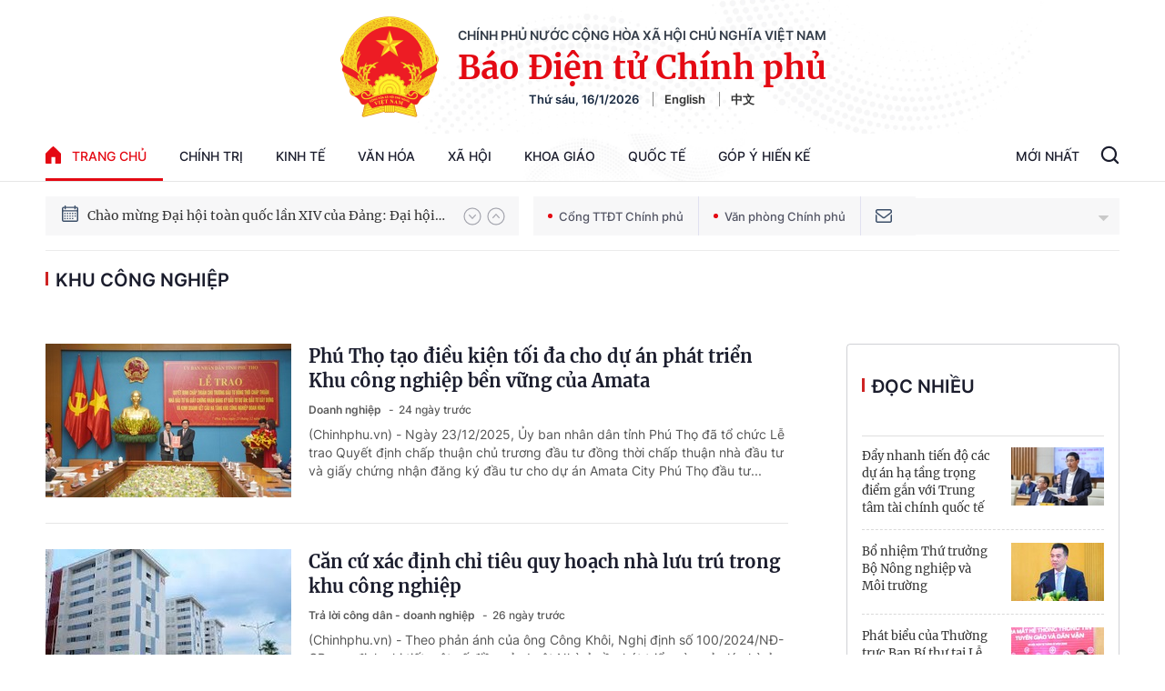

--- FILE ---
content_type: text/html; charset=utf-8
request_url: https://baochinhphu.vn/khu-cong-nghiep.html
body_size: 47088
content:

<!DOCTYPE html>
<html lang="vi">
<head>
    <!-- Robots -->
    <meta name="googlebot" content="noarchive" />
    <meta name="robots" content="index, follow" />

    <title>KHU CÔNG NGHIỆP - .: VGP News :. BÁO ĐIỆN TỬ CHÍNH PHỦ NƯỚC CHXHCN VIỆT NAM</title>
    <meta name="description" content="Khu công nghiệp: Phú Thọ tạo điều kiện tối đa cho dự án phát triển Khu công nghiệp bền vững của Amata; Căn cứ xác định chỉ tiêu quy hoạch nhà lưu trú trong khu công nghiệp; Phó Thủ tướng Thường trực Chính phủ Nguyễn Hòa Bình thăm, kiểm tra một số dự án tại Quảng Ninh" />
	<meta name="keywords" content="khu-cong-nghiep" />
	<meta name="news_keywords" content="khu-cong-nghiep" />
	<meta property="og:title" content="KHU C&#212;NG NGHIỆP" />
	<meta property="og:description" content="Khu c&#244;ng nghiệp: Ph&#250; Thọ tạo điều kiện tối đa cho dự &#225;n ph&#225;t triển Khu c&#244;ng nghiệp bền vững của Amata; Căn cứ x&#225;c định chỉ ti&#234;u quy hoạch nh&#224; lưu tr&#250; trong khu c&#244;ng nghiệp; Ph&#243; Thủ tướng Thường trực Ch&#237;nh phủ Nguyễn H&#242;a B&#236;nh thăm, kiểm tra một số dự &#225;n tại Quảng Ninh" />


    <meta name="author" content="baochinhphu.vn" />
    <meta name="copyright" content="&#xA9; C&#x1ED5;ng Th&#xF4;ng tin &#x111;i&#x1EC7;n t&#x1EED; Ch&#xED;nh ph&#x1EE7;" />

    <!-- Open Graph data -->
        <meta property="og:type" content="website" />
    <meta property="og:site_name" content="baochinhphu.vn" />
    <meta property="og:rich_attachment" content="true" />
    <meta property="og:url" content="https://baochinhphu.vn/khu-cong-nghiep.html" />
        <meta property="og:image" content="https://static-cttcp.cdnchinhphu.vn/baochinhphu/image/BCP.png" />
        <meta property="og:image:type" content="image/png" />
    <meta property="og:image:width" content="600" />
    <meta property="og:image:height" content="315" />
    <meta name="viewport" content="width=device-width, initial-scale=1.0">

        <link rel="canonical" href="https://baochinhphu.vn/khu-cong-nghiep.html" />
        <meta property="fb:app_id" content="472720487757187" />

    <script type="application/ld+json">
                            {
                                "@context" : "http://schema.org",
                                "@type": "WebSite",
                                "name":"Khu c&#244;ng nghiệp",
                                "alternateName": "Khu c&#244;ng nghiệp",
                                "url":"https://baochinhphu.vnkhu-cong-nghiep"
                            }
                        </script>
                        <!-- GOOGLE BREADCRUMB STRUCTURED DATA -->
                    <script type="application/ld+json">
                        {
                            "@context": "http://schema.org",
                            "@type": "BreadcrumbList",
                            "itemListElement": [
                                {
                                    "@type": "ListItem",
                                    "position": 1,
                                    "item": {
                                        "@id": "https://baochinhphu.vn",
                                        "name": "Trang chủ"
                                    }
                                },{
                                    "@type": "ListItem",
                                    "position": 2,
                                    "item": {
                                        "@id": "https://baochinhphu.vnkhu-cong-nghiep",
                                        "name": "Khu c&#244;ng nghiệp"
                                    }
                                }            
                            ]
                        }
                    </script><script type="application/ld+json">
            {
                "@context": "http://schema.org",
                "@type": "Organization",
                    "name":"baochinhphu.vn", 
                    "url": "https://baochinhphu.vn",
                                "logo": "https://static-cttcp.cdnchinhphu.vn/baochinhphu/image/logo.png", 
                    "email": "mailto:",
                    "sameAs":[],
     
                "contactPoint": [{
                    "@type": "ContactPoint",
                    "telephone": "080.43162",
                    "contactType": "customer service"
                    }],
                "address": {
                "@type": "PostalAddress",
                "addressLocality": "Ba Đình",
                "addressRegion": "Hà Nội",
                "addressCountry": "Việt Nam",
                "postalCode":"100000",
                "streetAddress": "16 Lê Hồng Phong - Ba Đình - Hà Nội"
                }
                }
                </script>

    <!-- DNS PREFETCH -->
    <meta http-equiv="x-dns-prefetch-control" content="on" />
    <link rel="dns-prefetch" href="https://static.mediacdn.vn/">
    <link rel="dns-prefetch" href="https://bcp.cdnchinhphu.vn">
    <link rel="dns-prefetch" href="https://videothumbs.mediacdn.vn/">
    <link rel="dns-prefetch" href="https://videothumbs-ext.mediacdn.vn/">

    <!-- DESKTOP LIVE HEADER CONFIG -->
        <meta name="google-site-verification" content="u6SPNAHY87XSrbvsG2wnMPWjMi2O5kCyf7bdLnDA_44" />

    <!-- FAVICON -->
    <link rel="shortcut icon" href="https://static-cttcp.cdnchinhphu.vn/baochinhphu/image/favicon1.png" type="image/x-icon" />
    <meta name="GENERATOR" content="https://baochinhphu.vn" />

    <meta http-equiv="Content-Type" content="text/html; charset=utf-8" />
    <meta http-equiv="refresh" content="3600" />
    <meta http-equiv="audience" content="General">
    <meta http-equiv="content-language" content="vi" />
    <meta name="revisit-after" content="1 days">

    <!-- PAGE CONFIG -->
    
<meta name="format-detection" content="telephone=no" />
<meta name="format-detection" content="address=no" />


<script nonce="sclotusinnline" type="text/javascript">
    var _ADM_Channel = '%2ftag%2fkhu-cong-nghiep%2f';
</script>
<script nonce="sclotusinnline">
    function getMeta(t) { let e = document.getElementsByTagName("meta"); for (let n = 0; n < e.length; n++)if (e[n].getAttribute("name") === t) return e[n].getAttribute("content"); return "" }
    function loadJsAsync(jsLink, callback, crossorigin, integrity) {
        var scriptEl = document.createElement("script");
        scriptEl.type = "text/javascript";
        scriptEl.async = true;
        if (typeof crossorigin != "undefined" && crossorigin != "")
            scriptEl.crossOrigin = 'anonymous';
        if (typeof integrity != "undefined" && integrity != "")
            scriptEl.setAttribute('integrity', integrity);

        if (typeof callback == "function") {
            scriptEl.onreadystatechange = scriptEl.onload = function () {
                callback();
            };
        }
        scriptEl.src = jsLink;
        if (scriptEl) {
            var _scripts = document.getElementsByTagName("script");
            var checkappend = false;
            for (var i = 0; i < _scripts.length; i++) {
                if (_scripts[i].src == jsLink)
                    checkappend = true
            }
            if (!checkappend) {
                var head = document.getElementsByTagName('head')[0];
                head.appendChild(scriptEl);
            }
        }
    }
    function loadJsDefer(e, t, a) { var n = document.createElement("script"); if (n.type = "text/javascript", n.defer = !0, "function" == typeof t && (n.onreadystatechange = n.onload = function () { t() }), n.src = e, void 0 !== a && n.setAttribute("onerror", a), n) { for (var r = document.getElementsByTagName("script"), c = !1, o = 0; o < r.length; o++)r[o].src == e && (c = !0); !c && document.getElementsByTagName("head")[0].appendChild(n) } }

    var hdUserAgent = getMeta("uc:useragent");
    var isNotAllowAds = hdUserAgent.includes("not-allow-ads");

    var pageSettings = {
        DomainAPI: "https://s.baochinhphu.vn",
        Domain: "https://baochinhphu.vn",
        sharefbApiDomain: "https://sharefb.cnnd.vn",
        videoplayer: "https://vcplayer.mediacdn.vn",
        VideoToken: "[base64]",
        ajaxDomain: "https://hotroapi.baochinhphu.vn",
        commentSiteName: "baochinhphu",
        allowComment: "false",
        thumbDomain: "https://bcp.cdnchinhphu.vn",
        fb_appid: "472720487757187",
        siteId: "102"
    }
</script>

    <!-- Admicro Tag Manager -->
<script nonce="sclotusinnline">
    if (!isNotAllowAds){
        (function (a, b, d, c, e) {
            a[c] = a[c] || [];
            a[c].push({ "atm.start": (new Date).getTime(), event: "atm.js" });
            a = b.getElementsByTagName(d)[0]; b = b.createElement(d); b.async = !0;
            b.src = "//deqik.com/tag/corejs/" + e + ".js"; a.parentNode.insertBefore(b, a)
        })(window, document, "script", "atmDataLayer", "ATMCT8N34ZW8B");
    }
</script>
<!-- End Admicro Tag Manager -->
    

    <style>
       @font-face{font-family:swiper-icons;src:url('data:application/font-woff;charset=utf-8;base64, [base64]//wADZ2x5ZgAAAywAAADMAAAD2MHtryVoZWFkAAABbAAAADAAAAA2E2+eoWhoZWEAAAGcAAAAHwAAACQC9gDzaG10eAAAAigAAAAZAAAArgJkABFsb2NhAAAC0AAAAFoAAABaFQAUGG1heHAAAAG8AAAAHwAAACAAcABAbmFtZQAAA/gAAAE5AAACXvFdBwlwb3N0AAAFNAAAAGIAAACE5s74hXjaY2BkYGAAYpf5Hu/j+W2+MnAzMYDAzaX6QjD6/4//Bxj5GA8AuRwMYGkAPywL13jaY2BkYGA88P8Agx4j+/8fQDYfA1AEBWgDAIB2BOoAeNpjYGRgYNBh4GdgYgABEMnIABJzYNADCQAACWgAsQB42mNgYfzCOIGBlYGB0YcxjYGBwR1Kf2WQZGhhYGBiYGVmgAFGBiQQkOaawtDAoMBQxXjg/wEGPcYDDA4wNUA2CCgwsAAAO4EL6gAAeNpj2M0gyAACqxgGNWBkZ2D4/wMA+xkDdgAAAHjaY2BgYGaAYBkGRgYQiAHyGMF8FgYHIM3DwMHABGQrMOgyWDLEM1T9/w8UBfEMgLzE////P/5//f/V/xv+r4eaAAeMbAxwIUYmIMHEgKYAYjUcsDAwsLKxc3BycfPw8jEQA/[base64]/uznmfPFBNODM2K7MTQ45YEAZqGP81AmGGcF3iPqOop0r1SPTaTbVkfUe4HXj97wYE+yNwWYxwWu4v1ugWHgo3S1XdZEVqWM7ET0cfnLGxWfkgR42o2PvWrDMBSFj/IHLaF0zKjRgdiVMwScNRAoWUoH78Y2icB/yIY09An6AH2Bdu/UB+yxopYshQiEvnvu0dURgDt8QeC8PDw7Fpji3fEA4z/PEJ6YOB5hKh4dj3EvXhxPqH/SKUY3rJ7srZ4FZnh1PMAtPhwP6fl2PMJMPDgeQ4rY8YT6Gzao0eAEA409DuggmTnFnOcSCiEiLMgxCiTI6Cq5DZUd3Qmp10vO0LaLTd2cjN4fOumlc7lUYbSQcZFkutRG7g6JKZKy0RmdLY680CDnEJ+UMkpFFe1RN7nxdVpXrC4aTtnaurOnYercZg2YVmLN/d/gczfEimrE/fs/bOuq29Zmn8tloORaXgZgGa78yO9/cnXm2BpaGvq25Dv9S4E9+5SIc9PqupJKhYFSSl47+Qcr1mYNAAAAeNptw0cKwkAAAMDZJA8Q7OUJvkLsPfZ6zFVERPy8qHh2YER+3i/BP83vIBLLySsoKimrqKqpa2hp6+jq6RsYGhmbmJqZSy0sraxtbO3sHRydnEMU4uR6yx7JJXveP7WrDycAAAAAAAH//wACeNpjYGRgYOABYhkgZgJCZgZNBkYGLQZtIJsFLMYAAAw3ALgAeNolizEKgDAQBCchRbC2sFER0YD6qVQiBCv/H9ezGI6Z5XBAw8CBK/m5iQQVauVbXLnOrMZv2oLdKFa8Pjuru2hJzGabmOSLzNMzvutpB3N42mNgZGBg4GKQYzBhYMxJLMlj4GBgAYow/P/PAJJhLM6sSoWKfWCAAwDAjgbRAAB42mNgYGBkAIIbCZo5IPrmUn0hGA0AO8EFTQAA') format('woff');font-weight:400;font-style:normal}:root{--swiper-theme-color:#007aff}.swiper-container{margin-left:auto;margin-right:auto;position:relative;overflow:hidden;list-style:none;padding:0;z-index:1}.swiper-container-vertical>.swiper-wrapper{flex-direction:column}.swiper-wrapper{position:relative;width:100%;height:100%;z-index:1;display:flex;transition-property:transform;box-sizing:content-box}.swiper-container-android .swiper-slide,.swiper-wrapper{transform:translate3d(0,0,0)}.swiper-container-multirow>.swiper-wrapper{flex-wrap:wrap}.swiper-container-multirow-column>.swiper-wrapper{flex-wrap:wrap;flex-direction:column}.swiper-container-free-mode>.swiper-wrapper{transition-timing-function:ease-out;margin:0 auto}.swiper-container-pointer-events{touch-action:pan-y}.swiper-container-pointer-events.swiper-container-vertical{touch-action:pan-x}.swiper-slide{flex-shrink:0;width:100%;height:100%;position:relative;transition-property:transform}.swiper-slide-invisible-blank{visibility:hidden}.swiper-container-autoheight,.swiper-container-autoheight .swiper-slide{height:auto}.swiper-container-autoheight .swiper-wrapper{align-items:flex-start;transition-property:transform,height}.swiper-container-3d{perspective:1200px}.swiper-container-3d .swiper-cube-shadow,.swiper-container-3d .swiper-slide,.swiper-container-3d .swiper-slide-shadow-bottom,.swiper-container-3d .swiper-slide-shadow-left,.swiper-container-3d .swiper-slide-shadow-right,.swiper-container-3d .swiper-slide-shadow-top,.swiper-container-3d .swiper-wrapper{transform-style:preserve-3d}.swiper-container-3d .swiper-slide-shadow-bottom,.swiper-container-3d .swiper-slide-shadow-left,.swiper-container-3d .swiper-slide-shadow-right,.swiper-container-3d .swiper-slide-shadow-top{position:absolute;left:0;top:0;width:100%;height:100%;pointer-events:none;z-index:10}.swiper-container-3d .swiper-slide-shadow-left{background-image:linear-gradient(to left,rgba(0,0,0,.5),rgba(0,0,0,0))}.swiper-container-3d .swiper-slide-shadow-right{background-image:linear-gradient(to right,rgba(0,0,0,.5),rgba(0,0,0,0))}.swiper-container-3d .swiper-slide-shadow-top{background-image:linear-gradient(to top,rgba(0,0,0,.5),rgba(0,0,0,0))}.swiper-container-3d .swiper-slide-shadow-bottom{background-image:linear-gradient(to bottom,rgba(0,0,0,.5),rgba(0,0,0,0))}.swiper-container-css-mode>.swiper-wrapper{overflow:auto;scrollbar-width:none;-ms-overflow-style:none}.swiper-container-css-mode>.swiper-wrapper::-webkit-scrollbar{display:none}.swiper-container-css-mode>.swiper-wrapper>.swiper-slide{scroll-snap-align:start start}.swiper-container-horizontal.swiper-container-css-mode>.swiper-wrapper{scroll-snap-type:x mandatory}.swiper-container-vertical.swiper-container-css-mode>.swiper-wrapper{scroll-snap-type:y mandatory}:root{--swiper-navigation-size:44px}.swiper-button-next,.swiper-button-prev{position:absolute;top:50%;width:calc(var(--swiper-navigation-size)/44*27);height:var(--swiper-navigation-size);margin-top:calc(0px - (var(--swiper-navigation-size)/2));z-index:10;cursor:pointer;display:flex;align-items:center;justify-content:center;color:var(--swiper-navigation-color,var(--swiper-theme-color))}.swiper-button-next.swiper-button-disabled,.swiper-button-prev.swiper-button-disabled{opacity:.35;cursor:auto;pointer-events:none}.swiper-button-next:after,.swiper-button-prev:after{font-family:swiper-icons;font-size:var(--swiper-navigation-size);text-transform:none!important;letter-spacing:0;text-transform:none;font-variant:initial;line-height:1}.swiper-button-prev,.swiper-container-rtl .swiper-button-next{left:10px;right:auto}.swiper-button-prev:after,.swiper-container-rtl .swiper-button-next:after{content:'prev'}.swiper-button-next,.swiper-container-rtl .swiper-button-prev{right:10px;left:auto}.swiper-button-next:after,.swiper-container-rtl .swiper-button-prev:after{content:'next'}.swiper-button-next.swiper-button-white,.swiper-button-prev.swiper-button-white{--swiper-navigation-color:#fff}.swiper-button-next.swiper-button-black,.swiper-button-prev.swiper-button-black{--swiper-navigation-color:#000}.swiper-button-lock{display:none}.swiper-pagination{position:absolute;text-align:center;transition:.3s opacity;transform:translate3d(0,0,0);z-index:10}.swiper-pagination.swiper-pagination-hidden{opacity:0}.swiper-container-horizontal>.swiper-pagination-bullets,.swiper-pagination-custom,.swiper-pagination-fraction{bottom:10px;left:0;width:100%}.swiper-pagination-bullets-dynamic{overflow:hidden;font-size:0}.swiper-pagination-bullets-dynamic .swiper-pagination-bullet{transform:scale(.33);position:relative}.swiper-pagination-bullets-dynamic .swiper-pagination-bullet-active{transform:scale(1)}.swiper-pagination-bullets-dynamic .swiper-pagination-bullet-active-main{transform:scale(1)}.swiper-pagination-bullets-dynamic .swiper-pagination-bullet-active-prev{transform:scale(.66)}.swiper-pagination-bullets-dynamic .swiper-pagination-bullet-active-prev-prev{transform:scale(.33)}.swiper-pagination-bullets-dynamic .swiper-pagination-bullet-active-next{transform:scale(.66)}.swiper-pagination-bullets-dynamic .swiper-pagination-bullet-active-next-next{transform:scale(.33)}.swiper-pagination-bullet{width:8px;height:8px;display:inline-block;border-radius:50%;background:#000;opacity:.2}button.swiper-pagination-bullet{border:0;margin:0;padding:0;box-shadow:none;-webkit-appearance:none;appearance:none}.swiper-pagination-clickable .swiper-pagination-bullet{cursor:pointer}.swiper-pagination-bullet-active{opacity:1;background:var(--swiper-pagination-color,var(--swiper-theme-color))}.swiper-container-vertical>.swiper-pagination-bullets{right:10px;top:50%;transform:translate3d(0,-50%,0)}.swiper-container-vertical>.swiper-pagination-bullets .swiper-pagination-bullet{margin:6px 0;display:block}.swiper-container-vertical>.swiper-pagination-bullets.swiper-pagination-bullets-dynamic{top:50%;transform:translateY(-50%);width:8px}.swiper-container-vertical>.swiper-pagination-bullets.swiper-pagination-bullets-dynamic .swiper-pagination-bullet{display:inline-block;transition:.2s transform,.2s top}.swiper-container-horizontal>.swiper-pagination-bullets .swiper-pagination-bullet{margin:0 4px}.swiper-container-horizontal>.swiper-pagination-bullets.swiper-pagination-bullets-dynamic{left:50%;transform:translateX(-50%);white-space:nowrap}.swiper-container-horizontal>.swiper-pagination-bullets.swiper-pagination-bullets-dynamic .swiper-pagination-bullet{transition:.2s transform,.2s left}.swiper-container-horizontal.swiper-container-rtl>.swiper-pagination-bullets-dynamic .swiper-pagination-bullet{transition:.2s transform,.2s right}.swiper-pagination-progressbar{background:rgba(0,0,0,.25);position:absolute}.swiper-pagination-progressbar .swiper-pagination-progressbar-fill{background:var(--swiper-pagination-color,var(--swiper-theme-color));position:absolute;left:0;top:0;width:100%;height:100%;transform:scale(0);transform-origin:left top}.swiper-container-rtl .swiper-pagination-progressbar .swiper-pagination-progressbar-fill{transform-origin:right top}.swiper-container-horizontal>.swiper-pagination-progressbar,.swiper-container-vertical>.swiper-pagination-progressbar.swiper-pagination-progressbar-opposite{width:100%;height:4px;left:0;top:0}.swiper-container-horizontal>.swiper-pagination-progressbar.swiper-pagination-progressbar-opposite,.swiper-container-vertical>.swiper-pagination-progressbar{width:4px;height:100%;left:0;top:0}.swiper-pagination-white{--swiper-pagination-color:#fff}.swiper-pagination-black{--swiper-pagination-color:#000}.swiper-pagination-lock{display:none}.swiper-scrollbar{border-radius:10px;position:relative;-ms-touch-action:none;background:rgba(0,0,0,.1)}.swiper-container-horizontal>.swiper-scrollbar{position:absolute;left:1%;bottom:3px;z-index:50;height:5px;width:98%}.swiper-container-vertical>.swiper-scrollbar{position:absolute;right:3px;top:1%;z-index:50;width:5px;height:98%}.swiper-scrollbar-drag{height:100%;width:100%;position:relative;background:rgba(0,0,0,.5);border-radius:10px;left:0;top:0}.swiper-scrollbar-cursor-drag{cursor:move}.swiper-scrollbar-lock{display:none}.swiper-zoom-container{width:100%;height:100%;display:flex;justify-content:center;align-items:center;text-align:center}.swiper-zoom-container>canvas,.swiper-zoom-container>img,.swiper-zoom-container>svg{max-width:100%;max-height:100%;object-fit:contain}.swiper-slide-zoomed{cursor:move}.swiper-lazy-preloader{width:42px;height:42px;position:absolute;left:50%;top:50%;margin-left:-21px;margin-top:-21px;z-index:10;transform-origin:50%;animation:swiper-preloader-spin 1s infinite linear;box-sizing:border-box;border:4px solid var(--swiper-preloader-color,var(--swiper-theme-color));border-radius:50%;border-top-color:transparent}.swiper-lazy-preloader-white{--swiper-preloader-color:#fff}.swiper-lazy-preloader-black{--swiper-preloader-color:#000}@keyframes swiper-preloader-spin{100%{transform:rotate(360deg)}}.swiper-container .swiper-notification{position:absolute;left:0;top:0;pointer-events:none;opacity:0;z-index:-1000}.swiper-container-fade.swiper-container-free-mode .swiper-slide{transition-timing-function:ease-out}.swiper-container-fade .swiper-slide{pointer-events:none;transition-property:opacity}.swiper-container-fade .swiper-slide .swiper-slide{pointer-events:none}.swiper-container-fade .swiper-slide-active,.swiper-container-fade .swiper-slide-active .swiper-slide-active{pointer-events:auto}.swiper-container-cube{overflow:visible}.swiper-container-cube .swiper-slide{pointer-events:none;-webkit-backface-visibility:hidden;backface-visibility:hidden;z-index:1;visibility:hidden;transform-origin:0 0;width:100%;height:100%}.swiper-container-cube .swiper-slide .swiper-slide{pointer-events:none}.swiper-container-cube.swiper-container-rtl .swiper-slide{transform-origin:100% 0}.swiper-container-cube .swiper-slide-active,.swiper-container-cube .swiper-slide-active .swiper-slide-active{pointer-events:auto}.swiper-container-cube .swiper-slide-active,.swiper-container-cube .swiper-slide-next,.swiper-container-cube .swiper-slide-next+.swiper-slide,.swiper-container-cube .swiper-slide-prev{pointer-events:auto;visibility:visible}.swiper-container-cube .swiper-slide-shadow-bottom,.swiper-container-cube .swiper-slide-shadow-left,.swiper-container-cube .swiper-slide-shadow-right,.swiper-container-cube .swiper-slide-shadow-top{z-index:0;-webkit-backface-visibility:hidden;backface-visibility:hidden}.swiper-container-cube .swiper-cube-shadow{position:absolute;left:0;bottom:0;width:100%;height:100%;opacity:.6;z-index:0}.swiper-container-cube .swiper-cube-shadow:before{content:'';background:#000;position:absolute;left:0;top:0;bottom:0;right:0;filter:blur(50px)}.swiper-container-flip{overflow:visible}.swiper-container-flip .swiper-slide{pointer-events:none;-webkit-backface-visibility:hidden;backface-visibility:hidden;z-index:1}.swiper-container-flip .swiper-slide .swiper-slide{pointer-events:none}.swiper-container-flip .swiper-slide-active,.swiper-container-flip .swiper-slide-active .swiper-slide-active{pointer-events:auto}.swiper-container-flip .swiper-slide-shadow-bottom,.swiper-container-flip .swiper-slide-shadow-left,.swiper-container-flip .swiper-slide-shadow-right,.swiper-container-flip .swiper-slide-shadow-top{z-index:0;-webkit-backface-visibility:hidden;backface-visibility:hidden}@font-face{font-family:"Inter";font-style:normal;font-weight:400;src:url("https://static.mediacdn.vn/fonts/Inter-Regular.ttf") format("truetype");font-display:swap}@font-face{font-family:"Inter";font-style:normal;font-weight:500;src:url("https://static.mediacdn.vn/fonts/Inter-Medium.ttf") format("truetype");font-display:swap}@font-face{font-family:"Inter";font-style:normal;font-weight:600;src:url("https://static.mediacdn.vn/fonts/Inter-SemiBold.ttf") format("truetype");font-display:swap}@font-face{font-family:"Inter";font-style:normal;font-weight:700;src:url("https://static.mediacdn.vn/fonts/Inter-Bold.ttf") format("truetype");font-display:swap}@font-face{font-family:"Merriweather";font-weight:normal;font-style:normal;src:url("https://static.mediacdn.vn/fonts/Merriweather-Regular.woff2") format("woff2"),url("https://static.mediacdn.vn/fonts/Merriweather-Regular.woff") format("woff"),url("https://static.mediacdn.vn/fonts/Merriweather-Regular.ttf") format("truetype"),url("https://static.mediacdn.vn/fonts/Merriweather-Regular.eot?") format("embedded-opentype");font-display:swap}@font-face{font-family:"Merriweather";font-weight:bold;font-style:normal;src:url("https://static.mediacdn.vn/fonts/Merriweather-Bold.woff2") format("woff2"),url("https://static.mediacdn.vn/fonts/Merriweather-Bold.woff") format("woff"),url("https://static.mediacdn.vn/fonts/Merriweather-Bold.ttf") format("truetype"),url("https://static.mediacdn.vn/fonts/Merriweather-Bold.eot?") format("embedded-opentype");font-display:swap}@font-face{font-family:"SFProDisplay";font-style:normal;font-weight:400;src:url("https://static.mediacdn.vn/fonts/SFProDisplay-Regular.woff2") format("woff2"),url("https://static.mediacdn.vn/fonts/SFProDisplay-Regular.woff") format("woff"),url("https://static.mediacdn.vn/fonts/SFProDisplay-Regular.ttf") format("truetype"),url("https://static.mediacdn.vn/fonts/SFProDisplay-Regular.eot?") format("embedded-opentype");font-display:swap}@font-face{font-family:"SFProDisplay";font-style:normal;font-weight:500;src:url("https://static.mediacdn.vn/fonts/SFProDisplay-Semibold.woff2") format("woff2"),url("https://static.mediacdn.vn/fonts/SFProDisplay-Semibold.woff") format("woff"),url("https://static.mediacdn.vn/fonts/SFProDisplay-Semibold.ttf") format("truetype"),url("https://static.mediacdn.vn/fonts/SFProDisplay-Semibold.eot?") format("embedded-opentype");font-display:swap}@font-face{font-family:"SFProDisplay";font-style:normal;font-weight:600;src:url("https://static.mediacdn.vn/fonts/SFProDisplay-Bold.woff2") format("woff2"),url("https://static.mediacdn.vn/fonts/SFProDisplay-Bold.woff") format("woff"),url("https://static.mediacdn.vn/fonts/SFProDisplay-Bold.ttf") format("truetype"),url("https://static.mediacdn.vn/fonts/SFProDisplay-Bold.eot?") format("embedded-opentype");font-display:swap}@font-face{font-family:"NotoSerif";src:url("https://static.mediacdn.vn/fonts/NotoSerif.eot?");src:url("https://static.mediacdn.vn/fonts/NotoSerif.eot?#iefix") format("embedded-opentype"),url("https://static.mediacdn.vn/fonts/NotoSerif.woff2") format("woff2"),url("https://static.mediacdn.vn/fonts/NotoSerif.woff") format("woff"),url("https://static.mediacdn.vn/fonts/NotoSerif.ttf") format("truetype"),url("https://static.mediacdn.vn/fonts/NotoSerif.svg#NotoSerif") format("svg");font-weight:normal;font-style:normal;font-display:swap}body{font-family:"Merriweather";font-size:14px;line-height:20px;color:#333;background-color:#fff;-webkit-animation-duration:.1s;-webkit-animation-name:fontfix;-webkit-animation-iteration-count:1;-webkit-animation-timing-function:linear;-webkit-animation-delay:.1s;margin:0;min-width:1300px}.container{width:1300px!important;margin-right:auto;margin-left:auto;padding-left:10px;padding-right:10px}*,::after,::before{box-sizing:border-box}ul{padding:0;margin:0;list-style:none}a{text-decoration:none;color:#333}a:hover{text-decoration:none;color:#e40913}p{margin:0}h1,h2,h3{margin:0}img{width:100%;max-width:100%;display:block}.d-none{display:none!important}.d-block{display:block!important}.d-flex{display:flex}.ml-5{margin-left:5px}.mr-5{margin-right:5px}.m-0{margin:0}.mt-24{margin-top:24px}.mb-20{margin-bottom:20px}.mb-15{margin-bottom:15px}.mb-30{margin-bottom:30px}.line-2{border-top:2px solid #c00}.img-circle{border-radius:50%;overflow:hidden;width:100%;height:100%;display:block}.border-0{border:0!important}.strong{font-weight:700}.text-gray{color:#666}.clearfix{clear:both}.bg-gray{background:#f3f3f3}.icon{display:inline-block}.icon-lightning{background:url("/baochinhphu/image/lightning.png") no-repeat;width:11px;height:16px}.icon-videocam{background:url("/baochinhphu/image/ic_videocam.png") no-repeat;width:18px;height:12px}.header{border-bottom:1px solid #e6e6e6}.header.sticky_header{position:fixed;top:0;left:0;width:100%;background:#fff;z-index:99}.header.sticky_header .header__top{display:none}.header.sticky_header .header__logo{display:none}.header .container{background:url(https://static.mediacdn.vn/baochinhphu/image/bg-header.jpg) no-repeat center top;background-size:contain}.header__top{padding:14px 0 12px;display:flex;justify-content:flex-end;border-bottom:1px solid rgba(0,0,0,.07)}.header__top ul{display:flex;align-items:center}.header__top ul li a{display:block;font-family:Inter;font-style:normal;font-weight:500;font-size:12px;line-height:15px;color:#686a78;margin-left:25px}.header__logo{text-align:center;display:flex;align-items:center;justify-content:center;padding:18px}.header__logo-avt{width:110px;display:block;margin-right:20px}.header__lcontent .text{font-family:Inter;font-style:normal;font-weight:600;font-size:14px;line-height:17px;text-align:center;text-transform:uppercase;color:#343d49;margin-bottom:4px}.header__lcontent .name{font-family:Merriweather;font-style:normal;font-weight:900;font-size:36.3971px;line-height:46px;text-align:center;color:#e40913;margin-bottom:4px}.header__laction{font-family:Inter;font-style:normal;font-weight:600;font-size:13px;line-height:16px;color:#182940}.header__laction .language-item{margin-left:12px;padding-left:12px;border-left:1px solid #888}.header__nav{display:flex;justify-content:space-between;align-items:center}.header__menu ul{display:flex}.header__menu ul li{position:relative}.header__menu ul li:hover .nav-sub{display:block}.header__menu ul li:first-child .nav-link{padding:16px 0;padding-right:18px}.header__menu ul li:first-child .nav-link .icon{display:flex;margin-right:12px;margin-top:-2px}.header__menu ul li .nav-link{padding:16px 18px;display:flex;font-family:Inter;font-style:normal;font-weight:500;font-size:14px;line-height:17px;text-transform:uppercase;color:#1b1d2d}.header__menu ul li .nav-sub{position:absolute;background:#fff;border:1px solid #e6e6e6;box-sizing:border-box;box-shadow:0 0 12px rgba(0,0,0,.08);border-radius:6px;padding:8px 0;z-index:9;top:100%;width:max-content;min-width:160px;display:none}.header__menu ul li .nav-sub .nav-sub-link{display:block;padding:7px 15px;font-family:Inter;font-style:normal;font-weight:500;font-size:13px;line-height:21px;text-transform:uppercase;color:#555}.header__menu ul li .nav-sub .nav-sub-link:hover{background:#f0f0f0}.header__search-layout{position:relative;display:flex}.header__search-layout .nav-link{padding:16px 18px;border-bottom:3px solid transparent;font-family:Inter;font-style:normal;font-weight:500;font-size:14px;line-height:17px;text-transform:uppercase;color:#1b1d2d}.header__search-layout .header__search{align-self:center}.header__search-layout.open-search .search-form{display:flex}.header__search-layout .search-form{position:absolute;right:0;top:2px;background:#fff;border:1px solid #e6e6e6;box-sizing:border-box;box-shadow:0 0 12px rgba(0,0,0,.08);border-radius:6px;width:287px;display:flex;height:40px;display:none;overflow:hidden}.header__search-layout .search-form .btn-search{border:0;height:100%;flex:1;padding:0 15px;outline:0}.header__search-layout .search-form .submit-search{display:inline-flex;align-items:center;justify-content:center;padding:5px 10px}.header__emagezine{height:56px}.header__emagezine .header__eflex{display:flex;justify-content:space-between;padding:9px 0;align-items:center}.header__emagezine .header__eflex .back-home{display:flex;font-family:Inter;font-style:normal;font-weight:500;font-size:14px;line-height:17px;text-transform:uppercase;color:#555}.header__emagezine .header__eflex .back-home .icon{margin-right:11px;display:flex}.header__emagezine .header__eflex .title-e{font-family:Merriweather;font-style:normal;font-weight:bold;font-size:26px;line-height:150%;text-align:center;color:#333}.header__emagezine .header__eflex .header__eaction ul{display:flex;align-items:center}.header__emagezine .header__eflex .header__eaction ul a{display:inline-flex;width:30px;height:30px;background:#999;border-radius:50%;align-items:center;justify-content:center;margin-left:8px}.footer__top{background:#f0f0f0}.footer__top ul{display:flex}.footer__top ul li:first-child a{padding:16px 0;padding-right:18px}.footer__top ul li a{display:flex;padding:16px 18px;font-family:Inter;font-style:normal;font-weight:500;font-size:14px;line-height:17px;text-transform:uppercase;color:#777}.footer__top ul li a .icon{margin-right:12px;display:flex;margin-top:-2px}.footer__middle{background:#f5f5f5;padding:40px 0}.footer__middle .text{font-family:Inter;font-style:normal;font-weight:500;font-size:14px;line-height:26px;color:#555}.footer__middle .bold{font-weight:600;text-transform:uppercase;color:#333}.footer__middle-flex{display:flex}.footer__logo{width:106px;margin-right:20px}.footer__bottom{border-top:1px solid #fff;background:#f5f5f5;padding:16px 0}.footer__bottom .text{font-family:Inter;font-style:normal;font-weight:500;font-size:12px;line-height:150%;color:#555}.layout__hot-flex{background:rgba(42,45,64,.04);border-radius:4px;margin:16px 0;padding:12px 13px;display:flex;align-items:center;justify-content:space-between}.layout__hot-flex ul{display:flex;max-width:calc(100% - 200px);overflow:hidden;text-overflow:ellipsis}.layout__hot-flex ul a{display:block;font-family:Merriweather;font-style:normal;font-weight:normal;font-size:14px;line-height:20px;color:rgba(42,45,64,.72);margin-right:48px}.layout__weather{font-family:Merriweather;font-style:normal;font-weight:normal;font-size:15px;line-height:24px;color:rgba(42,45,64,.72);display:flex;align-items:center}.layout__weather .icon{display:flex}.layout__title-page-bor{margin-bottom:18px}.layout__title-page-bor .title-link{display:block;position:relative;font-family:Inter;font-style:normal;font-weight:600;font-size:13px;line-height:21px;text-transform:uppercase;color:#1b1d2d;padding-left:10px}.layout__title-page-bor .title-link .note{text-transform:initial;color:#777}.layout__title-page-bor .title-link:after{content:"";width:3px;height:15px;background:#ce2424;position:absolute;left:0;top:3px}.layout__ht-flex{height:60px;margin-top:16px;padding-bottom:16px;border-bottom:1px solid rgba(230,230,230,.8);display:flex;align-items:center}.layout__ht-weather{min-width:200px;margin-left:16px;background:#f7f7f8;height:100%;display:flex;align-items:center;justify-content:space-between;padding:0 12px}.layout__ht-weather .value{display:flex;align-items:center}.layout__ht-weather .icon{display:flex;margin-left:7px}.layout__ht-link{width:440px;background:#f7f7f8;height:100%;display:flex;white-space:nowrap;margin-left:16px}.layout__ht-link a{padding:0 16px;display:flex;align-items:center;justify-content:center;border-right:1px solid #e1e1f0;font-family:Inter;font-style:normal;font-weight:500;font-size:13px;line-height:16px;color:rgba(42,45,64,.8)}.layout__ht-link a:last-child{border-right:0}.layout__ht-link a .icon{margin-right:7px;display:flex}.layout__ht-list{flex:1;display:flex;align-items:center;background:#f7f7f8;padding:0 12px 0 17px;max-width:calc(100% - 672px);height:100%}.layout__ht-list .icon-left{width:29px}.layout__ht-swiper-nav{width:68px;display:flex;align-items:center;justify-content:flex-end}.layout__ht-swiper-nav>div{display:flex;margin:0 3px;cursor:pointer}.layout__ht-swiper{flex:1;width:calc(100% - 97px);overflow:hidden;height:100%}.layout__ht-swiper .swiper-wrapper{height:40px!important}.layout__ht-swiper a{width:100%;white-space:nowrap;overflow:hidden;text-overflow:ellipsis;display:block;height:100%;padding:11px 0}.layout__sticky-icon{display:flex;align-items:center;justify-content:center;cursor:pointer;width:40px;height:40px;background:#f9f9f9;border:1px solid #e9e9e9;border-radius:4px;position:fixed;right:40px;bottom:100px;z-index:9;flex-direction:column}.layout__sticky-icon .icon{margin-bottom:3.5px;display:flex}.layout__sticky-icon .text{font-family:Inter;font-style:normal;font-weight:600;font-size:10px;line-height:12px;text-align:center;text-transform:uppercase;color:#9f9f9f}body.header_top{padding-top:240px}#back-to-top{display:none}#back-to-top.show{display:block}.breadcrumb{margin-bottom:20px}.breadcrumb ul{display:flex}.breadcrumb ul li:before{content:"/ ";padding:0 5px;color:#999}.breadcrumb ul li:first-child:before{display:none}.breadcrumb ul li a{font-size:14px;line-height:1.42857;color:#999}.box-right{border:1px solid rgba(42,45,64,.22);box-sizing:border-box;border-radius:4px;margin-bottom:20px;padding:14px 16px}.box-right .box-avatar{width:100%;height:100%;object-fit:cover}.box-right .layout__title-page-bor{padding-bottom:12px;margin-bottom:12px;border-bottom:1px solid rgba(0,0,0,.13)}.box-right .box-list.oder-1 .box-item .box-link-with-avatar{width:70px;height:50px;margin-right:12px;margin-left:0;order:0}.box-right .box-list.oder-1 .box-item .box-content{order:1;width:calc(100% - 82px)}.box-right .box-list .box-item{display:flex;padding:14px 0;border-top:1px dashed rgba(0,0,0,.15)}.box-right .box-list .box-item:first-child{padding-top:0;border-top:0}.box-right .box-list .box-item .box-link-with-avatar{display:block;width:102px;height:64px;margin-left:18px}.box-right .box-list .box-item .box-content{width:calc(100% - 120px)}.box-right .box-list .box-item .box-link-title{display:block;font-family:Merriweather;font-style:normal;font-weight:normal;font-size:13px;line-height:19px;color:#333}.box-right .box-list-category .box-item:first-child .box-link-title{padding-top:0;border-top:0}.box-right .box-list-category .box-item .box-link-title{display:block;font-family:Merriweather;font-style:normal;font-weight:normal;font-size:14px;line-height:20px;color:#1b1d2d;padding:14px 0;position:relative;padding-left:20px;border-top:1px dashed rgba(0,0,0,.15)}.box-right .box-list-category .box-item .box-link-title:before{content:"";position:absolute;left:6px;top:23px;background:#1b1d2d;width:4px;height:4px}.box-right .box-list-bm.oder-1 .box-item .box-link-with-avatar{width:70px;height:50px;margin-right:12px;margin-left:0;order:0}.box-right .box-list-bm.oder-1 .box-item .box-content{order:1;width:calc(100% - 82px)}.box-right .box-list-bm .box-item{display:flex;padding:14px 0;border-top:1px dashed rgba(0,0,0,.15)}.box-right .box-list-bm .box-item:first-child{padding-top:0;border-top:0}.box-right .box-list-bm .box-item .box-link-with-avatar{display:block;width:102px;height:64px;margin-left:18px}.box-right .box-list-bm .box-item .box-content{width:calc(100% - 120px)}.box-right .box-list-bm .box-item .box-link-title{display:block;font-family:Merriweather;font-style:normal;font-weight:bold;font-size:13px;line-height:19px;color:#333}.box-right .box-list-bm .box-item-sub .box-link-title{font-family:Merriweather;font-style:normal;font-weight:normal;font-size:13px;line-height:19px;color:#333;display:block;padding:14px 0;border-top:1px dashed rgba(0,0,0,.15)}.box-right-in-focus{box-sizing:border-box;padding:20px 0 0}.box-right-in-focus .box-list-category .box-item:first-child .box-link-title{padding-top:0;border-top:0}.box-right-in-focus .box-list-category .box-item:first-child .box-link-title:before{top:7px}.box-right-in-focus .box-list-category .box-item:last-child .box-link-title{padding-bottom:0}.box-right-in-focus .box-list-category .box-item .box-link-title{display:block;font-family:Merriweather;font-style:normal;font-weight:normal;font-size:13px;line-height:19px;color:#555;padding:14px 0;position:relative;padding-left:20px;border-top:1px dashed rgba(0,0,0,.15)}.box-right-in-focus .box-list-category .box-item .box-link-title:before{content:"";position:absolute;left:6px;top:21px;background:#555;width:4px;height:4px}.home__focus{padding-top:13px}.home__focus-flex{display:flex;justify-content:space-between;padding-bottom:32px}.home__focus-sub{width:300px;margin-left:30px}.home__focus-main{width:calc(100% - 330px)}.home__focus-main .box{height:100%}.home__focus-main .box .box-top{height:100%}.home__focus-sub-box{border:1px solid rgba(0,0,0,.16);box-sizing:border-box;border-radius:6px 6px 0 0;margin-bottom:20px;overflow:hidden}.home__focus-sub-box:last-child{margin-bottom:0}.home__focus-sub-box .title{font-family:Inter;font-style:normal;font-weight:600;font-size:12px;line-height:27px;text-transform:uppercase;color:#1b1d2d;padding:4px 14px;background:#f3f3f3;margin:0}.home__focus-sub-box .list li:last-child a{border-bottom:0}.home__focus-sub-box .list li a{display:block;padding:14px;font-family:Merriweather;font-style:normal;font-weight:normal;font-size:13px;line-height:19px;color:#555;border-bottom:1px dashed #d1d1d1}.home__ptt{margin-top:18px}.home__ptt-list{display:flex;justify-content:space-between;padding-bottom:32px;border-bottom:1px solid #e6e6e6}.home__ptt-item{width:calc(20% - 8px);background:#fff;border:1px solid rgba(0,0,0,.13);box-sizing:border-box;border-radius:5px;text-align:center;padding:15px 0 19px}.home__ptt-item .avatar{width:100px;height:100px;display:block;text-align:center;margin:0 auto;margin-bottom:14px}.home__ptt-item .avatar img{width:100%}.home__ptt-item .name{font-family:Inter;font-style:normal;font-weight:600;font-size:15px;line-height:18px;text-align:center;text-transform:uppercase;color:#1b1d2d;margin-bottom:4px;display:block}.home__ptt-item .role{font-family:Merriweather;font-style:normal;font-weight:normal;font-size:14px;line-height:20px;text-align:center;color:#777}.home__command-cp{padding-top:23px}.home__ccp-flex{display:flex;justify-content:space-between}.home__ccp-row{width:calc(33.33% - 16px);height:auto;display:flex;flex-direction:column}.home__multimedia{background:#fafafc;box-shadow:inset 0 4px 22px rgba(0,0,0,.04);margin-top:40px;padding-bottom:26px}.home__msection{margin-top:30px}.home__msection .container{display:flex;justify-content:space-between}.home__msection .home__mrow-min{width:295px}.home__msection .home__mrow{width:calc(100% - 630px);border-left:1px solid #eee;border-right:1px solid #eee;padding:0 20px}.home__msection .home__m-box{margin-bottom:29px}.home__msection .home__m-box:last-child{margin-bottom:0}.home__msection .home__m-box .box-title .title-link{border-bottom:1px solid #ddd;display:flex;align-items:center;padding-bottom:14px;margin-bottom:16px;font-style:normal;font-weight:bold;font-size:18px;line-height:27px;letter-spacing:.02em;text-transform:uppercase;color:#182940;font-family:"SFProDisplay"}.home__msection .home__m-box .box-title .title-link .icon{margin-right:5px;display:flex}.home__msection .home__m-box .box-category-link-with-avatar{display:block;margin-bottom:12px}.home__msection .home__m-box .box-category-link-title{display:block;font-style:normal;font-weight:bold;font-size:15px;line-height:23px;color:#182940}.home__mbox-content .title{padding:12px 0;font-family:"SFProDisplay";font-style:normal;font-weight:600;font-size:11px;line-height:13px;letter-spacing:.02em;text-transform:uppercase;color:#62748d}.home__mbox-content .list-news-item{align-items:center;display:flex;padding:14px}.home__mbox-content .list-news-item.active{font-weight:600;border:1px solid rgba(221,221,221,.6);box-sizing:border-box;border-radius:6px}.home__mbox-content .list-news-item .icon{margin-right:12px}.home__mbox-content .list-news-item .text{white-space:nowrap;overflow:hidden;text-overflow:ellipsis}.home__mviewmore{width:100%;display:block;font-family:"SFProDisplay";font-style:normal;font-weight:normal;font-size:15px;line-height:18px;color:#62748d;padding:11px;text-align:center;border:1px solid #dae4f1;box-sizing:border-box;border-radius:4px}.home__section-sc{padding-top:36px}.home__ss-flex{display:flex;justify-content:space-between}.home__ss-sub{width:300px;margin-left:25px}.home__ss-main{width:calc(100% - 325px);display:flex;flex-wrap:wrap;justify-content:space-between;height:100%}.home__ss-main .box-focus{padding-bottom:21px;border-bottom:1px solid #e6e6e6;margin-bottom:30px}.home__ss-main .box-category{width:calc(50% - 12.5px);margin-bottom:40px}.home__ss-main .box-comment-home{background:#f9f9f9;border:1px solid #ecedf0;box-sizing:border-box;box-shadow:inset 0 4px 22px rgba(0,0,0,.04);border-radius:4px;width:calc(50% - 12.5px);margin-bottom:40px;padding:24px;height:100%}.home__ss-main .box-comment-home .title{font-family:Merriweather;font-style:normal;font-weight:bold;font-size:20px;line-height:27px;text-transform:uppercase;color:#1b1d2d;padding-bottom:20px;border-bottom:1px solid #eee;margin-bottom:24px}.home__ss-main .box-comment-home .form-ch-row{margin-bottom:20px;display:flex;justify-content:space-between}.home__ss-main .box-comment-home .form-ch-row .form-control{width:302px}.home__ss-main .box-comment-home .form-ch-row .form-control .btn{width:100%;background:#fff;border:1px solid #ecedf0;box-sizing:border-box;border-radius:6px;height:40px;padding:0 10px;outline:0;font-family:Inter;font-style:normal;font-weight:normal;font-size:14px;line-height:20px;color:#999}.home__ss-main .box-comment-home .form-ch-row .form-control textarea{background:#fff;border:1px solid #ecedf0;box-sizing:border-box;border-radius:6px;height:73px;width:100%;padding:10px;outline:0;font-family:Inter;font-style:normal;font-weight:normal;font-size:14px;line-height:20px;color:#999}.home__ss-main .box-comment-home .form-ch-row .form-control .form-capcha-flex{display:flex;align-items:center}.home__ss-main .box-comment-home .form-ch-row .form-control .form-capcha-flex .capcha-change{margin:0 14px;display:flex}.home__ss-main .box-comment-home .form-ch-row .form-control .form-capcha-flex input{background:#fff;border:1px solid #ecedf0;box-sizing:border-box;border-radius:6px;width:140px;height:40px;padding:0 10px;font-family:Inter;font-style:normal;font-weight:normal;font-size:14px;line-height:20px;color:#999}.home__ss-main .box-comment-home .form-ch-row .label{width:calc(100% - 305px);font-family:Inter;font-style:normal;font-weight:600;font-size:13px;line-height:21px;text-transform:uppercase;color:#555;margin-top:10px}.home__ss-main .box-comment-home .form-ch-row .label span{color:#f00}.home__ss-main .box-comment-home .fowm-footer{border-top:1px solid #eee;padding-top:22px;margin-top:35px;text-align:center}.home__ss-main .box-comment-home .fowm-footer .submit{width:148px;height:40px;margin-right:24px;font-style:normal;font-weight:500;font-size:17px;line-height:20px;text-align:center;color:#fff;font-family:"Merriweather";background:#c00;border-radius:3px;display:inline-flex;align-items:center;justify-content:center}.home__ss-main .box-comment-home .fowm-footer .reset{background:#c4c4c4;border-radius:3px;width:115px;height:40px;display:inline-flex;align-items:center;justify-content:center;font-style:normal;font-weight:500;font-size:17px;line-height:20px;text-align:center;color:#fff}.home__ss-main .box-covid{margin-bottom:30px}.home__ss-main .box-covid .box-covid-content{background:#fafafc;padding:30px 30px 43px;border:1px solid #e4e4e6;box-sizing:border-box;border-radius:0 0 4px 4px}.home__section-focus-swiper .home-sfw-border{padding-bottom:30px;border-bottom:1px solid #e6e6e6}.home__section-focus-swiper .home-sfw-layout{background:#f9f9f9;padding:20px 0;position:relative}.home__section-focus-swiper .home-sfw-layout .title{position:absolute;background:#e23d3d;border-radius:2px;left:20px;top:-8px;padding:5px 12px;font-family:Inter;font-style:normal;font-weight:bold;font-size:12px;line-height:15px;text-transform:uppercase;color:#fff}.home__section-focus-swiper .home-sfw-swiper .swiper-slide{width:auto;max-width:25%;padding:0 16px;border-left:1px solid #e9e9e9}.home__section-focus-swiper .home-sfw-swiper .swiper-slide:first-child{border-left:0}.home__section-focus-swiper .home-sfw-swiper .swiper-slide .home__sfw-item{padding:4px 0}.home__section-focus-swiper .home-sfw-swiper .swiper-slide .home__sfw-item .time{font-family:SF Pro Display;font-style:normal;font-weight:500;font-size:13px;line-height:16px;color:#888;margin-bottom:6px;display:block}.home__section-focus-swiper .home-sfw-swiper .swiper-slide .home__sfw-item .box-focus-link-title{font-family:Merriweather;font-style:normal;font-weight:bold;font-size:14px;line-height:21px;color:#333}.home__section-focus-swiper .home-sfw-swiper .home-sfw-next{position:absolute;right:0;top:50%;padding:27px 15px 27px 200px;background:linear-gradient(271.02deg,#f9f9f9 1.87%,rgba(255,255,255,0) 95.88%);transform:translateY(-50%);z-index:9}.home__section-focus-swiper .home-sfw-swiper .home-sfw-prev{position:absolute;left:0;top:50%;padding:27px 15px 27px 200px;background:linear-gradient(271.02deg,#f9f9f9 1.87%,rgba(255,255,255,0) 95.88%);transform:translateY(-50%) rotate(180deg);z-index:9}.home__section-focus-swiper .home-sfw-swiper .swiper-button-disabled{opacity:0}.gallery-image{margin-bottom:80px;width:100%}.gallery-image .swiper-container{width:100%}.gallery-image .swiper-slide{text-align:center;font-size:18px;background:#fff;display:-webkit-box;display:-ms-flexbox;display:-webkit-flex;display:flex;-webkit-box-pack:center;-ms-flex-pack:center;-webkit-justify-content:center;justify-content:center;-webkit-box-align:center;-ms-flex-align:center;-webkit-align-items:center;align-items:center}.gallery-image .swiper-slide img{display:block;width:100%;height:100%;object-fit:cover}.gallery-image .swiper-container{width:100%}.gallery-image .swiper-slide{background-size:cover;background-position:center;height:auto}.gallery-image .swiper-slide-title{font-family:Merriweather;font-size:17px;font-style:normal;font-weight:700;line-height:25px;letter-spacing:0;text-align:left;padding-bottom:20px;border-bottom:1px solid #e9e9e9}.gallery-image .swiper-slide-img{position:relative;padding-top:62.39%;overflow:hidden}.gallery-image .swiper-slide-img img{position:absolute;top:0}.gallery-image .swiper-slide-expert{font-family:Inter;font-size:14px;font-style:normal;font-weight:400;line-height:21px;letter-spacing:0;text-align:left;color:#555}.gallery-image .mySwiper2{height:60px;width:100%}.gallery-image .mySwiper2 .swiper-next,.gallery-image .mySwiper2 .swiper-prev{position:absolute;width:27px;height:100%;top:0;background:#f9f9f9;z-index:1;border:1px solid #f0f0f0}.gallery-image .mySwiper2 .swiper-next{right:0}.gallery-image .mySwiper2 .swiper-button{width:15px}.gallery-image .mySwiper2 .swiper-button-next{right:5px}.gallery-image .mySwiper2 .swiper-button-prev{left:5px}.gallery-image .mySwiper2 .swiper-slide{height:100%;opacity:.6;cursor:pointer}.gallery-image .mySwiper2 .swiper-slide-thumb-active{opacity:1}.gallery-image .swiper-slide img{height:100%;object-fit:cover}.gallery-image .swiper-next img{transform:rotateZ(180deg)}.gallery-image .mySwiper3{margin-bottom:16px}.gallery-image .mySwiper3 .swiper-slide-img-wrap{max-width:630px;width:100%}.gallery-image .mySwiper3 .swiper-slide-img{padding-top:62.54%}.gallery-image .mySwiper3 .swiper-slide-img img{position:absolute;top:0}.gallery-image .mySwiper3 .swiper-next img,.gallery-image .mySwiper3 .swiper-prev img{width:42px}.gallery-image .mySwiper3 .swiper-next img{right:auto;left:580px}.gallery-image__heading{padding:15px 0;border-bottom:1px solid #e9e9e9;margin-bottom:16px;font-size:18px;color:#222;text-transform:uppercase}.gallery-image__slider-wrap{display:flex;margin-bottom:16px}.gallery-image__slider-content{padding:24px 30px 30px;flex:1;background:#f9f9f9;display:flex;flex-direction:column;justify-content:space-between;height:100%}.gallery-image__slider-content-header p{font-family:SFProDisplay;font-size:12px;font-style:normal;font-weight:600;line-height:14px;letter-spacing:0;text-align:left;color:#878787;padding:5px 7px;background:rgba(0,0,0,.05);border-radius:3px;width:max-content}.gallery-image__slider-content .swiper-slide{display:flex;flex-direction:column;justify-content:space-between}.box .box-focus-avatar{width:100%;height:100%;object-fit:cover}.box .box-avatar{width:100%;height:100%;object-fit:cover}.box[data-layout="33"] .box-top{display:flex;justify-content:space-between;position:relative}.box[data-layout="33"] .box-top .box-focus-list-sub{width:340px;margin-left:26px;max-width:40%;position:absolute;top:0;right:0;overflow:hidden;height:100%;overflow-y:auto;scrollbar-color:#f0f0f0;scrollbar-width:thin}.box[data-layout="33"] .box-top .box-focus-list-sub::-webkit-scrollbar{width:6px}.box[data-layout="33"] .box-top .box-focus-list-sub::-webkit-scrollbar-track{background:#f0f0f0}.box[data-layout="33"] .box-top .box-focus-list-sub::-webkit-scrollbar-thumb{background:#ccc}.box[data-layout="33"] .box-top .box-focus-list-sub .box-focus-item{display:flex;justify-content:space-between;padding:16px 0;border-bottom:1px solid #e6e6e6;padding-right:8px}.box[data-layout="33"] .box-top .box-focus-list-sub .box-focus-item:first-child{padding-top:0}.box[data-layout="33"] .box-top .box-focus-list-sub .box-focus-item:last-child{border-bottom:0}.box[data-layout="33"] .box-top .box-focus-list-sub .box-focus-item .box-content{width:calc(100% - 100px)}.box[data-layout="33"] .box-top .box-focus-list-sub .box-focus-item .box-content .box-focus-link-title{font-family:Merriweather;font-style:normal;font-weight:bold;font-size:14px;line-height:20px;color:#1b1d2d;display:block}.box[data-layout="33"] .box-top .box-focus-list-sub .box-focus-item .box-focus-link-with-avatar{width:90px;height:56px;margin-left:10px}.box[data-layout="33"] .box-top .box-focus-big{width:calc(100% - 366px)}.box[data-layout="33"] .box-top .box-focus-big .box-focus-avatar{width:100%;height:100%;object-fit:cover}.box[data-layout="33"] .box-top .box-focus-big .box-focus-link-with-avatar{display:block;margin-bottom:15px}.box[data-layout="33"] .box-top .box-focus-big .box-focus-link-title{display:block;font-family:Merriweather;font-style:normal;font-weight:bold;font-size:26px;line-height:37px;color:#1b1d2d;margin-bottom:7px}.box[data-layout="33"] .box-top .box-focus-big .box-focus-time{display:block;font-family:Inter;font-style:normal;font-weight:500;font-size:14px;line-height:17px;color:#717171;margin-bottom:12px}.box[data-layout="33"] .box-top .box-focus-big .box-focus-sapo{font-family:Inter;font-style:normal;font-weight:normal;font-size:14px;line-height:20px;color:#555}.box[data-layout="15"]{flex:1}.box[data-layout="15"] .box-item{height:100%;display:flex;flex-direction:column}.box[data-layout="15"] .box-item-top{display:flex;padding:23px 0 20px;border-top:1px solid #e6e6e6;flex:1}.box[data-layout="15"] .box-item-top .box-link-with-avatar{display:block;width:140px;height:100px;margin-right:20px}.box[data-layout="15"] .box-item-top .box-content{width:calc(100% - 160px)}.box[data-layout="15"] .box-item-top .box-content .box-link-title{display:block;font-family:Merriweather;font-style:normal;font-weight:bold;font-size:18px;line-height:25px;color:#1b1d2d;margin-bottom:7px}.box[data-layout="15"] .box-item-top .box-content .box-sapo{font-family:Inter;font-style:normal;font-weight:normal;font-size:13px;line-height:18px;color:#555}.box[data-layout="15"] .home-box-related .home-box-related-item .box-focus-link-title{display:block;font-family:Merriweather;font-style:normal;font-weight:normal;font-size:15px;line-height:24px;color:#1b1d2d;padding:9px 0 16px;border-top:1px solid #e6e6e6}.box[data-layout="35"]{position:relative}.box[data-layout="35"] .box-category-top{padding:20px 0;display:flex;justify-content:space-between;align-items:center}.box[data-layout="35"] .box-category-top .box-category-title{display:flex;align-items:center;font-family:Merriweather;font-style:normal;font-weight:bold;font-size:23px;line-height:23px;text-transform:uppercase;color:#182940}.box[data-layout="35"] .box-category-top .box-category-title .icon{margin-right:13px;display:flex}.box[data-layout="35"] .box-category-top .box-category-menu{display:flex;align-items:center}.box[data-layout="35"] .box-category-top .box-category-menu a{display:flex;align-items:center;margin-left:35px;font-family:"SFProDisplay";font-style:normal;font-weight:500;font-size:15px;line-height:18px;letter-spacing:.02em;color:#182940}.box[data-layout="35"] .box-category-top .box-category-menu a .icon{display:flex;margin-right:5px}.box[data-layout="35"] .box-category-middle{position:relative}.box[data-layout="35"] .box-category-middle .multimedia-pagination{position:absolute;width:1280px;left:50%;margin:0 auto;text-align:left;bottom:49px;transform:translate(-50%,0);padding-left:137px;max-width:80%}.box[data-layout="35"] .box-category-middle .multimedia-pagination .swiper-pagination-bullet{background:#828282;width:8px;height:8px;margin-right:10px}.box[data-layout="35"] .box-category-middle .multimedia-pagination .swiper-pagination-bullet.swiper-pagination-bullet-active{background-color:#fff}.box[data-layout="35"] .box-category-middle .box-category-item-content{position:absolute;width:1280px;left:50%;bottom:80px;transform:translate(-50%,0);max-width:80%}.box[data-layout="35"] .box-category-middle .box-category-item-content .box-category-link-title{display:flex}.box[data-layout="35"] .box-category-middle .box-category-item-content .box-category-link-title .icon{width:96px;margin-right:37px}.box[data-layout="35"] .box-category-middle .box-category-item-content .box-category-link-title .text{width:calc(100% - 133px);font-family:Merriweather;font-style:normal;font-weight:bold;font-size:36px;line-height:48px;color:#fff}.box[data-layout="35"] .multimedia-nav{position:absolute;left:0;width:100%;top:50%;z-index:2;transform:translate(0,-50%)}.box[data-layout="35"] .multimedia-nav .container{position:relative}.box[data-layout="35"] .multimedia-nav .container .multimedia-prev{left:-55px;cursor:pointer;position:absolute}.box[data-layout="35"] .multimedia-nav .container .multimedia-next{right:-55px;cursor:pointer;position:absolute}.box[data-layout="9"]{display:flex;flex-wrap:wrap;justify-content:space-between}.box[data-layout="9"] .box-focus-item{width:calc(50% - 15px);margin-bottom:32px}.box[data-layout="9"] .box-focus-item .box-focus-link-with-avatar{display:block;margin-bottom:12px;position:relative}.box[data-layout="9"] .box-focus-item .box-focus-link-with-avatar .icon{position:absolute;left:20px;bottom:20px}.box[data-layout="9"] .box-focus-item .box-focus-link-title{display:block;font-family:Merriweather;font-style:normal;font-weight:bold;font-size:15px;line-height:23px;color:#182940}.box[data-layout="43"] .box-header{margin-bottom:23px}.box[data-layout="43"] .box-header .box-category-title{display:block;padding-bottom:10px;border-bottom:1px solid #2a2d40;font-family:Merriweather;font-style:normal;font-weight:bold;font-size:22px;line-height:28px;text-transform:uppercase;color:#1b1d2d}.box[data-layout="43"] .box-header .box-category-menu{display:flex;overflow:hidden}.box[data-layout="43"] .box-header .box-category-menu a{padding:10px 0;margin-right:22px;display:block;font-family:Inter;font-style:normal;font-weight:500;font-size:12px;line-height:21px;text-transform:uppercase;color:#424556}.box[data-layout="43"] .box-top{display:flex}.box[data-layout="43"] .box-top .box-focus-sub{width:365px;margin-left:21px}.box[data-layout="43"] .box-top .box-focus-sub .box-focus-item .box-focus-link-with-avatar{display:block;margin-bottom:12px}.box[data-layout="43"] .box-top .box-focus-sub .box-focus-item-sm{border-top:1px solid #e6e6e6;padding:12px 0}.box[data-layout="43"] .box-top .box-focus-sub .box-focus-link-title{font-family:Merriweather;font-style:normal;font-weight:normal;font-size:15px;line-height:24px;color:#1b1d2d}.box[data-layout="43"] .box-top .box-focus-big{width:calc(100% - 386px);padding-right:21px;border-right:1px solid #dbdbdb}.box[data-layout="43"] .box-top .box-focus-big .box-focus-link-with-avatar{display:block;margin-bottom:15px}.box[data-layout="43"] .box-top .box-focus-big .box-focus-link-title{display:block;margin-bottom:12px;font-family:Merriweather;font-style:normal;font-weight:bold;font-size:22px;line-height:150%;color:#1b1d2d}.box[data-layout="43"] .box-top .box-focus-big .box-focus-sapo{font-family:Inter;font-style:normal;font-weight:normal;font-size:14px;line-height:20px;color:#555}.box[data-layout="44"] .box-header{margin-bottom:23px}.box[data-layout="44"] .box-header .box-category-title{display:block;padding-bottom:10px;border-bottom:1px solid #2a2d40;font-family:Merriweather;font-style:normal;font-weight:bold;font-size:22px;line-height:28px;text-transform:uppercase;color:#1b1d2d}.box[data-layout="44"] .box-header .box-category-menu{display:flex;overflow:hidden;overflow-x:auto;scrollbar-color:#f0f0f0;scrollbar-width:thin}.box[data-layout="44"] .box-header .box-category-menu::-webkit-scrollbar{width:4px;height:4px}.box[data-layout="44"] .box-header .box-category-menu::-webkit-scrollbar-track{background:#f0f0f0}.box[data-layout="44"] .box-header .box-category-menu::-webkit-scrollbar-thumb{background:#ccc}.box[data-layout="44"] .box-header .box-category-menu a{padding:10px 0;margin-right:22px;display:block;font-family:Inter;font-style:normal;font-weight:500;font-size:12px;line-height:21px;text-transform:uppercase;color:#424556;white-space:nowrap}.box[data-layout="44"] .box-top .box-focus-big .box-focus-link-with-avatar{display:block;margin-bottom:16px}.box[data-layout="44"] .box-top .box-focus-big .box-focus-link-title{display:block;font-family:Merriweather;font-style:normal;font-weight:bold;font-size:20px;line-height:27px;color:#1b1d2d;margin-bottom:16px}.box[data-layout="44"] .box-top .box-focus-sub .box-focus-item{border-top:1px dashed rgba(0,0,0,.15);padding:16px 0}.box[data-layout="44"] .box-top .box-focus-sub .box-focus-item .box-focus-link-title{display:block;font-family:Merriweather;font-style:normal;font-weight:normal;font-size:15px;line-height:24px;color:#1b1d2d}.box[data-layout="6"] .box-header{margin-bottom:14px}.box[data-layout="6"] .box-header .box-category-title{font-family:Inter;font-style:normal;font-weight:bold;font-size:22px;line-height:27px;text-transform:uppercase;color:#1b1d2d;display:flex;align-items:center}.box[data-layout="6"] .box-header .box-category-title .icon{margin-right:12px}.box[data-layout="6"] .box-top{display:flex}.box[data-layout="6"] .box-top .box-focus-big{width:490px;margin-right:28px}.box[data-layout="6"] .box-top .box-focus-big .box-focus-link-with-avatar{display:block;margin-bottom:12px}.box[data-layout="6"] .box-top .box-focus-big .box-focus-link-title{display:block;font-family:Merriweather;font-style:normal;font-weight:bold;font-size:18px;line-height:25px;color:#1b1d2d}.box[data-layout="6"] .box-top .box-focus-big .box-focus-sapo{display:block;margin-top:16px;border-top:1px solid #e6e6e6;font-family:Merriweather;font-style:normal;font-weight:normal;font-size:14px;line-height:20px;color:#555;padding-top:16px}.box[data-layout="6"] .box-top .box-focus-sub{flex:1}.box[data-layout="6"] .box-top .box-focus-sub .box-sub-item{display:flex;padding:16px 0;border-top:1px solid #e6e6e6}.box[data-layout="6"] .box-top .box-focus-sub .box-sub-item:first-child{padding-top:0;border-top:0}.box[data-layout="6"] .box-top .box-focus-sub .box-sub-item .box-focus-link-with-avatar{width:128px;margin-right:16px;height:80px}.box[data-layout="6"] .box-top .box-focus-sub .box-sub-item .box-sub-content{flex:1}.box[data-layout="6"] .box-top .box-focus-sub .box-sub-item .box-focus-link-title{display:block;font-family:Merriweather;font-style:normal;font-weight:bold;font-size:14px;line-height:20px;color:#333}.box[data-layout="6"] .box-top .box-focus-sub .box-covid-total{padding:17px 0 20px;border-top:2px solid #ff5e4b;background:#fff3f0;display:flex;align-items:center}.box[data-layout="6"] .box-top .box-focus-sub .box-covid-total .label{width:144px;padding:0 30px 0 20px;font-family:Inter;font-style:normal;font-weight:600;font-size:20px;line-height:30px;text-transform:uppercase;color:#333;border-right:1px solid #e6e6e6}.box[data-layout="6"] .box-top .box-focus-sub .box-covid-total .content{flex:1;padding:0 20px}.box[data-layout="6"] .box-top .box-focus-sub .box-covid-total .content .value{font-family:Inter;font-style:normal;font-weight:600;font-size:36px;line-height:44px;color:#ff5e4b}.box[data-layout="6"] .box-top .box-focus-sub .box-covid-total .content .value sub{font-size:19px;line-height:23px;top:-9px;position:relative}.box[data-layout="6"] .box-top .box-focus-sub .box-covid-total .content .note{font-family:Inter;font-style:normal;font-weight:normal;font-size:12px;line-height:15px;color:#777}.box-category .box-category-avatar{width:100%;height:100%;object-fit:cover}.box-category[data-layout="1"] .box-category-middle{display:flex;justify-content:space-between}.box-category[data-layout="1"] .box-category-middle .box-category-item-first{width:calc(100% - 332px)}.box-category[data-layout="1"] .box-category-middle .box-category-item-first .box-category-link-with-avatar{display:block;margin-bottom:15px}.box-category[data-layout="1"] .box-category-middle .box-category-item-first .box-category-link-title{display:block;font-family:Merriweather;font-style:normal;font-weight:bold;font-size:26px;line-height:37px;color:#2a2d40;margin-bottom:7px}.box-category[data-layout="1"] .box-category-middle .box-category-item-first .box-category-time{font-family:Inter;font-style:normal;font-weight:500;font-size:14px;line-height:17px;color:#717171;opacity:.6;display:block;margin-bottom:12px}.box-category[data-layout="1"] .box-category-middle .box-category-item-first .box-category-sapo{font-family:Inter;font-style:normal;font-weight:normal;font-size:14px;line-height:20px;color:#181a24;opacity:.6}.box-category[data-layout="1"] .box-category-middle .box-category-list-sub{width:300px;margin-left:32px}.box-category[data-layout="1"] .box-category-middle .box-category-list-sub .box-category-item .box-category-link-title{display:block;font-family:Merriweather;font-style:normal;font-weight:bold;font-size:18px;line-height:25px;color:#2a2d40;margin-bottom:16px}.box-category[data-layout="1"] .box-category-middle .box-category-list-sub .box-category-item .box-top-flex{display:flex;margin-bottom:16px}.box-category[data-layout="1"] .box-category-middle .box-category-list-sub .box-category-item .box-top-flex .box-category-link-with-avatar{width:150px;height:100px;margin-left:13px}.box-category[data-layout="1"] .box-category-middle .box-category-list-sub .box-category-item .box-top-flex .box-category-sapo{width:calc(100% - 163px);font-family:Inter;font-style:normal;font-weight:normal;font-size:14px;line-height:20px;color:rgba(24,26,36,.75);display:-webkit-box;-webkit-line-clamp:5;-webkit-box-orient:vertical;overflow:hidden}.box-category[data-layout="1"] .box-category-middle .box-category-list-sub .box-category-item-sub .box-category-link-title{display:block;font-family:Merriweather;font-style:normal;font-weight:normal;font-size:15px;line-height:24px;color:#2a2d40;padding:16px 0;border-top:1px solid #e6e6e6}.box-category[data-layout="2"] .box-category-middle{display:flex;justify-content:space-between}.box-category[data-layout="2"] .box-category-middle .box-category-list-sub{width:416px;margin-left:29px}.box-category[data-layout="2"] .box-category-middle .box-category-list-sub .box-category-item{display:flex;padding:16px 0;border-top:1px solid #e6e6e6}.box-category[data-layout="2"] .box-category-middle .box-category-list-sub .box-category-item:first-child{padding-top:0;border-top:0}.box-category[data-layout="2"] .box-category-middle .box-category-list-sub .box-category-item .box-category-link-with-avatar{width:102px;height:77px;margin-right:13px;position:relative}.box-category[data-layout="2"] .box-category-middle .box-category-list-sub .box-category-item .box-category-link-with-avatar .time{position:absolute;right:5px;bottom:6px;background:#000;border-radius:4px;padding:1px 6px;font-family:Inter;font-style:normal;font-weight:600;font-size:13px;line-height:22px;color:#fff}.box-category[data-layout="2"] .box-category-middle .box-category-list-sub .box-category-item .box-category-content{width:calc(100% - 120px)}.box-category[data-layout="2"] .box-category-middle .box-category-list-sub .box-category-item .box-category-link-title{font-family:Inter;font-style:normal;font-weight:500;font-size:15px;line-height:21px;color:#2a2d40}.box-category[data-layout="2"] .box-category-middle .box-category-item-first{width:calc(100% - 445px)}.box-category[data-layout="2"] .box-category-middle .box-category-item-first .box-category-link-with-avatar{display:block;margin-bottom:19px;position:relative}.box-category[data-layout="2"] .box-category-middle .box-category-item-first .box-category-link-with-avatar .icon{position:absolute;top:50%;left:50%;transform:translate(-50%,-50%)}.box-category[data-layout="2"] .box-category-middle .box-category-item-first .box-category-link-title{display:block;font-style:normal;font-weight:600;font-size:25px;line-height:34px;color:#2a2d40}.box-category[data-layout="2"] .box-category-middle .box-category-item-first .box-category-time{font-family:Inter;font-style:normal;font-weight:500;font-size:13px;line-height:27px;color:#717171}.box-stream[data-layout="2"] .box-stream-item{display:flex;padding:28px 0;border-bottom:1px solid #e6e6e6}.box-stream[data-layout="2"] .box-stream-item:first-child{padding-top:0}.box-stream[data-layout="2"] .box-stream-item:last-child{border-bottom:0}.box-stream[data-layout="2"] .box-stream-item .box-stream-link-with-avatar{width:270px;height:169px;margin-right:19px}.box-stream[data-layout="2"] .box-stream-item .box-stream-content{width:calc(100% - 289px)}.box-stream[data-layout="2"] .box-stream-item .box-stream-content .box-stream-link-title{font-family:Merriweather;font-style:normal;font-weight:bold;font-size:20px;line-height:27px;color:#1b1d2d;display:block;margin-bottom:8px}.box-stream[data-layout="2"] .box-stream-item .box-stream-content .box-stream-category{font-family:Inter;font-style:normal;font-weight:600;font-size:12px;line-height:15px;color:#8e8e8e}.box-stream[data-layout="2"] .box-stream-item .box-stream-content .box-stream-time{font-family:Inter;font-style:normal;font-weight:500;font-size:12px;line-height:15px;color:#8e8e8e}.box-stream[data-layout="2"] .box-stream-item .box-stream-content .box-stream-time:before{content:"-";margin:0 5px}.box-stream[data-layout="2"] .box-stream-item .box-stream-content .box-stream-sapo{font-family:Inter;font-style:normal;font-weight:normal;font-size:14px;line-height:20px;color:#555;margin-top:8px}.box-stream[data-layout="1"]{display:flex;flex-wrap:wrap}.box-stream[data-layout="1"] .box-stream-item{width:calc(25% - 19.5px);margin-right:26px;margin-bottom:30px}.box-stream[data-layout="1"] .box-stream-item:nth-child(4n){margin-right:0}.box-stream[data-layout="1"] .box-stream-item .box-stream-link-with-avatar{display:block;margin-bottom:9px}.box-stream[data-layout="1"] .box-stream-item .box-stream-link-title{font-family:Merriweather;font-style:normal;font-weight:normal;font-size:15px;line-height:24px;color:#333;display:block}.detail__pflex{display:flex}.detail__pmain{width:calc(100% - 330px)}.detail__psub{width:300px;margin-left:30px}.detail__category{padding-top:28px;border-top:1px solid #e6e6e6}.detail-container{display:flex;padding-bottom:32px}.detail-container .detail-scroll{width:50px;margin-right:38px}.detail-container .detail-scroll .detail-social{position:sticky;top:10px}.detail-container .detail-scroll .detail-social a .icon{padding:13px;display:flex;align-items:center;justify-content:center;background:#fff;border:1px solid #dfe0e3;box-sizing:border-box;border-radius:84.351px;width:50px;height:50px;margin-bottom:10px}.detail-container .detail-scroll .detail-social a .count{font-family:Inter;font-style:normal;font-weight:600;font-size:11px;line-height:13px;color:#2a2d40;text-align:center;display:block;padding-bottom:10px;border-bottom:1px solid #dfe0e3;margin-bottom:10px}.detail-container .detail-scroll .detail-social .btn-font{padding:14px;background:#fff;border:1px solid #dfe0e3;box-sizing:border-box;border-radius:100px;display:block;text-align:center}.detail-container .detail-scroll .detail-social .btn-font span{display:flex}.detail-container .detail-scroll .detail-social .btn-font .font{margin:10px 0;align-items:center;justify-content:center}.detail-container .detail-mcontent{width:calc(100% - 173px)}.detail-container .detail-mcontent .detail-breadcrumb{margin-bottom:20px}.detail-container .detail-mcontent .detail-breadcrumb ul{display:flex}.detail-container .detail-mcontent .detail-breadcrumb ul li:first-child a{padding-left:0;margin-left:0}.detail-container .detail-mcontent .detail-breadcrumb ul li:first-child a:before{display:none}.detail-container .detail-mcontent .detail-breadcrumb ul li a{font-family:Inter;font-style:normal;font-weight:500;font-size:14px;line-height:20px;text-transform:uppercase;color:#2a2d40;position:relative;margin-left:10px;padding-left:10px}.detail-container .detail-mcontent .detail-breadcrumb ul li a:before{content:"";width:5px;height:5px;background:#ce2424;position:absolute;top:6px;left:0;border-radius:50%}.detail-container .detail-mcontent .detail-title{font-family:Merriweather;font-style:normal;font-weight:bold;font-size:39px;line-height:51px;color:#1b1d2d;margin-bottom:20px}.detail-container .detail-mcontent .detail-sapo{font-family:Inter;font-style:normal;font-weight:normal;font-size:16px;line-height:23px;color:#555;margin-bottom:44px}.detail-container .detail-mcontent .detail-info{display:flex;align-items:center;justify-content:space-between;padding-top:16px;border-top:1px solid #e6e6e6;margin-bottom:30px}.detail-container .detail-mcontent .detail-author-top-content{font-family:Inter;font-style:normal;font-weight:500;font-size:13px;line-height:16px;text-transform:uppercase;color:rgba(42,45,64,.65)}.detail-container .detail-mcontent .detail-author-top-content a{font-weight:600}.detail-container .detail-mcontent .detail-time{font-family:Inter;font-style:normal;font-weight:500;font-size:13px;line-height:16px;text-transform:uppercase;color:rgba(42,45,64,.65)}.detail-container .detail-mcontent .detail-link-related a{font-family:Merriweather;font-style:normal;font-weight:bold;font-size:22px;line-height:150%;color:#3162d0;display:flex}.detail-container .detail-mcontent .detail-link-related a .icon{margin-right:12px}.detail-container .detail-mcontent .content-layout{padding-bottom:40px;border-bottom:1px solid #e6e6e6}.detail-container .detail-related{background:#fff;border:1px solid #e9e9e9;box-sizing:border-box;padding:12px 24px;margin-top:30px}.detail-container .detail-related .title{font-family:Inter;font-style:normal;font-weight:600;font-size:15px;line-height:18px;text-transform:uppercase;color:#333;padding-bottom:12px;border-bottom:1px solid #e9e9e9;margin-bottom:20px}.detail-container .detail-related .swiper-slide{width:auto;max-width:300px}.detail-container .detail-related .swiper-slide .box-related-item{display:flex}.detail-container .detail-related .swiper-slide .box-related-item .box-related-link-with-avatar{display:block;width:130px;height:81px;margin-right:12px}.detail-container .detail-related .swiper-slide .box-related-item .box-related-content{flex:1;width:calc(100% - 142px)}.detail-container .detail-related .swiper-slide .box-related-item .box-related-content .box-related-link-title{display:block;font-family:Merriweather;font-style:normal;font-weight:normal;font-size:15px;line-height:22px;color:#222}.detail-container .detail-related .detail-related-content{position:relative}.detail-container .detail-related .home-sfw-next{position:absolute;right:-24px;top:50%;padding:27px 15px 27px 200px;background:linear-gradient(271.02deg,#f9f9f9 1.87%,rgba(255,255,255,0) 95.88%);transform:translateY(-50%);z-index:9}.detail-container .detail-related .home-sfw-prev{position:absolute;left:-24px;top:50%;padding:27px 15px 27px 200px;background:linear-gradient(271.02deg,#f9f9f9 1.87%,rgba(255,255,255,0) 95.88%);transform:translateY(-50%) rotate(180deg);z-index:9}.detail-container .detail-related .swiper-button-disabled{display:none!important}.detail__page .layout__title-page-bor .title-link{font-size:18px}.detail__page .layout__title-page-bor .note{font-size:15px}.detail-content .picBox{width:100%}.detail-content .picBox img{width:100%!important;height:auto!important}.sp-detail-content>p{font-family:NotoSerif}.list__category{padding-top:12px;display:flex;justify-content:space-between;padding-bottom:20px;border-bottom:1px solid #e6e6e6;margin-bottom:23px}.list__breadcrumb{flex:1;display:flex;align-items:flex-end}.list__breadcrumb .title{font-family:Merriweather;font-style:normal;font-weight:bold;font-size:26px;line-height:33px;color:#2a2d40;margin-bottom:-3px;display:flex}.list__breadcrumb .sub-category{display:flex}.list__breadcrumb .sub-category a{display:block;font-family:Inter;font-style:normal;font-weight:500;font-size:16px;line-height:19px;text-transform:uppercase;color:#2a2d40;margin-left:36px}.list__search{position:relative;width:300px}.list__search .btn{width:300px;height:41px;border:1px solid #dfdfdf;box-sizing:border-box;border-radius:4px;padding:5px 15px;padding-right:40px}.list__search .submit{position:absolute;top:13px;right:13px}.list__flex{display:flex;justify-content:space-between}.list__sub{width:300px;margin-left:64px}.list__main{width:calc(100% - 364px)}.list__focus{padding-bottom:72px;border-bottom:1px solid #e6e6e6}.list__lflex{display:flex;justify-content:space-between}.list__lsub{width:300px;margin-left:32px}.list__lmain{width:calc(100% - 332px)}.list__listing{padding:28px 0}.list__video{border-top:1px solid #e6e6e6;padding-top:24px;padding-bottom:34px;border-bottom:1px solid #e6e6e6}.list__video .title-link{font-family:Inter;font-style:normal;font-weight:bold;font-size:24px;line-height:22px;color:#2a2d40}.list__video .title-link:after{height:17px;top:2px}.list__viewmore{padding-top:24px;border-top:1px solid #e6e6e6}.list__viewmore .btn{width:100%;display:block;padding:10px 25px;background:#e6e6e6;border:1px solid #e6e6e6;box-sizing:border-box;border-radius:6px;text-align:center;font-style:normal;font-weight:500;font-size:17px;line-height:20px;color:#555}.list__topic{display:flex;flex-wrap:wrap;justify-content:space-between}.list__topic .topic-item{display:flex;width:calc(50% - 15px);padding:12px 0;border-bottom:1px dashed rgba(0,0,0,.15)}.list__topic .topic-item .icon{position:relative;top:4px;margin-right:11px}.list__topic .topic-item a{font-family:Merriweather;font-style:normal;font-weight:normal;font-size:15px;line-height:24px;color:#333}.list__page .layout__title-page-bor .title-link{font-size:14px}@charset "UTF-8";h4{margin:0}@keyframes zoominoutimage{0%{transform:scale(1,1)}50%{transform:scale(1.1,1.1)}100%{transform:scale(1,1)}}.hide-on-loading{display:none}.loadmore{display:none}.layout__loading_item{margin-bottom:25px;display:flex;flex-wrap:nowrap;display:none}.layout__loading_item .box-stream-content{width:calc(100% - 290px);margin-left:19px}.layout__loading_item .news-image-load{width:270px;height:165px!important}.layout__loading_item .news-title-load{margin-bottom:20px;height:25px;width:100%}.layout__loading_item .news-sapo-load{height:100px}@keyframes placeHolderShimmer{from{background-position:0 0}to{background-position:800px 0}}.header.sticky_header{z-index:9999}.loading__animation{animation-duration:1.5s!important;animation-fill-mode:forwards!important;animation-iteration-count:infinite!important;animation-name:placeHolderShimmer!important;animation-timing-function:linear!important;background:#f6f7f8;background:linear-gradient(to right,#eee 8%,#ddd 18%,#eee 33%);background-size:800px 200px!important;position:relative}.detail-page .layout__ht-flex{border-radius:4px;margin:16px 0;display:flex;align-items:center;justify-content:space-between;border:0}.detail-container-full p,.detail-container p{margin:2% 0;font:normal 17px/30px NotoSerif}.detail-tag .detail-tag-list li{background:rgba(42,45,64,.04);border-radius:4px;float:left;margin-right:5px;padding:8px 11px;margin-bottom:5px}.detail-tag{margin:24px 0}.detail-tag .detail-tag-list li a{font:normal 14px/17px Inter;color:rgba(42,45,64,.68)}.boxsamecate .box-stream[data-layout="1"] .box-stream-item:nth-child(4n){margin-right:26px}.boxsamecate .box-stream[data-layout="1"] .box-stream-item:nth-child(3n){margin-right:0}.boxsamecate .box-stream[data-layout="1"] .box-stream-item{width:calc(33% - 14.5px)}.list__viewmore .btn{margin-bottom:20px}.detail-full .detail__pmain{width:100%}.detail-full .detail-container .detail-mcontent .container-full{width:calc(100% - 330px);margin:auto}.captcha-info{display:flex;min-width:50%}.captcha-control{display:flex;justify-content:space-between}.captcha-info .btn{max-width:120px}.captcha-info img.imgcaptchaapi{max-width:90px;height:35px;margin:0 8px}.captcha-info .refresh-captcha{width:25px;position:relative;top:5px}.modal-bg{background:#000;opacity:.6;position:fixed;z-index:10;top:0;left:0;width:100%;height:100%;display:none;z-index:100}.modal{position:fixed;top:50%;left:50%;z-index:11;background:#fff;display:none;transform:translate(-50%,-50%);width:640px}.modal.modal-small{width:400px}.modal.show{display:block}.modal .modal-header{position:relative;padding:22px 15px 15px;font-weight:bold;font-size:20px;line-height:24px;text-align:center;color:#e40913;border-bottom:1px solid #e5e5e5}.modal .modal-header .close{position:absolute;width:43px;height:43px;background:#fff;top:-20px;right:-20px;border-radius:50%;display:flex;align-items:center;justify-content:center;cursor:pointer}.modal .modal-header.modal-noti{border-bottom:0}.modal .modal-content{padding:20px}.modal .modal-content .text{font-family:Arial;font-style:normal;font-weight:normal;font-size:16px;line-height:149.49%;color:#000}.modal .modal-content .relogin{color:#007aff;text-decoration:underline}.modal .modal-question-form .row{margin-bottom:20px}.modal .modal-question-form .row.row2{display:flex}.modal .modal-question-form .row.row2 .col-input{width:330px;margin-right:20px}.modal .modal-question-form .row .label{font-family:Roboto;font-weight:500;font-size:16px;line-height:150%;display:flex;align-items:center;color:#666;margin-bottom:10px}.modal .modal-question-form .row .btn{border:1px solid #bfd7ea;box-sizing:border-box;border-radius:3px;padding:0 10px;width:100%;height:35px;font-family:Arial;font-style:normal;font-weight:normal;font-size:14px;line-height:16px;color:#757575}.modal .modal-question-form .row select{height:35px;border:1px solid #bfd7ea;box-sizing:border-box;border-radius:3px;padding:0 10px;font-family:Arial;font-style:normal;font-weight:normal;font-size:14px;line-height:16px;color:#757575}.modal .modal-question-form .row textarea{font-family:Arial;font-style:normal;font-weight:normal;font-size:14px;line-height:16px;color:#757575;width:100%;height:120px;border:1px solid #bfd7ea;box-sizing:border-box;border-radius:3px}.modal .modal-question-form .row .submit{padding:0 35px;display:inline-flex;background:#e40913;border-radius:3px;align-items:center;justify-content:center;height:35px;font-family:Roboto;font-style:normal;font-weight:normal;font-size:15px;line-height:22px;color:#fff}.clickpopupdetail{background:#eaf4f6;color:#e40913;font:Bold 16px/normal Merriweather;display:block;text-align:center;padding:9px;border-radius:3px;margin-bottom:20px}body.open-modal .modal-bg{display:block!important}.modal-login-form .text{font-family:Arial;font-style:normal;font-weight:normal;font-size:16px;line-height:18px;text-align:center;color:#333;margin-bottom:25px}.modal-login-form .login-btn{display:flex;height:48px;margin-bottom:20px;font-family:Arial;font-style:normal;font-weight:bold;font-size:15px;line-height:17px;text-align:center;color:#fff;align-items:center;justify-content:center}.modal-login-form .login-btn.fb{background:#5e80cb;border:1px solid #3b5999;box-sizing:border-box;border-radius:3px}.modal-login-form .login-btn.gg{background:#d46456;border:1px solid #a0372a;box-sizing:border-box;border-radius:3px}.modal-login-form .login-btn .icon{margin-right:10px}.modal-login-form .save-pass{margin-bottom:24px}.modal-login-form .login-submit{background:#e40913;border-radius:3px;height:44px;justify-content:center;margin-bottom:15px;font-weight:normal;font-size:16px;line-height:160%;display:flex;align-items:center;text-align:center;color:#fff;font-family:"Merriweather"}.modal-login-form .note{font-family:Arial;font-style:normal;font-weight:normal;font-size:15px;line-height:17px;text-align:center;color:#333;margin-bottom:10px}.detail-question{padding:20px;background:#eaf4f6;border-radius:3px;margin-bottom:20px}.detail-question .detail-quser{margin-bottom:11px}.detail-question .detail-quser .user-name{font-weight:bold;font-size:16px;line-height:130%;color:#e40913;font-family:"Merriweather";margin-bottom:0}.detail-question .detail-quser .time{font-family:Roboto;font-style:normal;font-weight:normal;font-size:14px;line-height:22px;letter-spacing:-.005em;color:#666;margin-left:20px}.detail-question .detail-q{padding:10px;border-radius:3px;font-family:Arial;font-style:normal;font-weight:bold;font-size:17px;line-height:140%;color:#333;background:#fff;margin-bottom:20px}.detail-question .user-name{font-weight:bold;font-size:16px;line-height:130%;color:#e40913;font-family:"Merriweather";margin-bottom:10px}.detail-question .a-content{font-family:Arial;font-style:normal;font-weight:normal;font-size:17px;line-height:140%;color:#333}.detail-viewmore{display:flex;background:#e40913;border-radius:3px;height:35px;align-items:center;justify-content:center;font-family:Roboto;font-style:normal;font-weight:normal;font-size:15px;line-height:22px;color:#fff}.detail-tab{margin-bottom:20px}.detail-tab .detail-tab-title{display:flex;justify-content:space-between;border-top:3px solid #e40913;background:#e6e7f1;align-items:center;padding-left:1px;padding-right:10px}.detail-tab .detail-tab-title .detail-tab-nav a{padding:15px 15px;display:inline-flex;font-weight:500;font-size:16px;line-height:130%;color:#e40913;font-family:"Merriweather";position:relative}.detail-tab .detail-tab-title .detail-tab-nav a.active{background:#fff}.detail-tab .detail-tab-title .detail-tab-nav a.active:before{content:"";background:#f00;width:16px;height:16px;border-radius:50%;overflow:hidden;display:block;margin-right:10px}.detail-tab .detail-tab-title .detail-tab-filter .btn-filter{font-family:Arial;font-style:normal;font-weight:normal;font-size:14px;line-height:16px;color:#757575;border:0;background:#e6e7f1}.detail-tab .detail-tab-content .tab{padding:20px 0;display:none!important}.detail-tab .detail-tab-content .tab.show{display:block!important}.detail-tab .detail-tab-content .tab .detail-tab-item{position:relative;padding-left:36px}.detail-tab .detail-tab-content .tab .detail-tab-item:before{content:"";width:16px;height:16px;position:absolute;left:0;top:0;background:#e6e7f1;border-radius:50%}.detail-tab .detail-tab-content .tab .detail-tab-item .time{font-weight:500;font-size:14px;line-height:130%;color:#e40913;margin-bottom:20px;display:block;font-family:"Merriweather"}.detail-tab .detail-tab-content .tab .detail-tab-item .title{font-family:Arial;font-style:normal;font-weight:bold;font-size:17px;line-height:140%;color:#333;margin-bottom:20px}.detail-tab .detail-tab-content .tab .detail-tab-item .sapo{font-family:Arial;font-style:normal;font-weight:normal;font-size:17px;line-height:140%;color:#333;border-bottom:1px solid rgba(0,0,0,.1);padding-bottom:20px;margin-bottom:20px}.collapse{cursor:pointer;margin-left:37px}.home__weather{display:flex;align-items:center;justify-content:space-between;padding:0 6px 0 17px;position:relative;width:auto}.box_weather{background:#fff;width:240px;height:0;position:absolute;overflow:hidden;overflow-y:auto;top:40px;transition:all .2s;font-size:13px;right:0;box-sizing:border-box;box-shadow:0 0 24px rgba(0,0,0,.16);border-radius:6px;z-index:9}.home__weather .label{display:flex;align-items:center;font-family:Merriweather;font-style:normal;font-weight:normal;font-size:13px;line-height:16px;text-align:right;text-transform:capitalize;color:#3b4e68}.inforItemWeather,.inforWeather{display:flex;align-items:center}.home__weather .label .value{font-family:Inter;font-style:normal;font-weight:500;font-size:14px;line-height:18px;text-transform:uppercase;color:#555;margin-left:12px}.home__weather .label .icon{margin-left:12px;display:flex}.inforWeather{right:30px!important}.inforItemWeather,.inforWeather{display:flex;align-items:center}.home__weather .active_box_weather{height:320px;border:1px solid #e1e1f0}.box_weather::-webkit-scrollbar{width:5px}.box_weather::-webkit-scrollbar-thumb{background:#ccc}.box_weather .search_city{width:100%;padding:13px 80px 13px 27px;outline:0;border:0;background-color:#f7f7f8!important;background:url(https://static.mediacdn.vn/baochinhphu/image/Union.svg) 215px 14px no-repeat}.box_weather ul li{width:100%;padding:13px 14px 13px 28px;border-bottom:1px solid rgba(225,225,240,.5);box-sizing:border-box;cursor:pointer}.box_weather ul li:hover{background-color:#f7f7f8}.breakinginit{position:relative}.lblbreaking{position:absolute;top:20px;left:24px;background:#e40913;border-radius:3px;color:#fff;padding:4px 7px;font:600 16px/19px Inter}.pageother .layout__title-page-bor .title-link{font-size:20px;line-height:normal;margin:20px 0 30px}.header__menu ul li.active_menu .nav-link{color:#e40913;border-bottom:3px solid #e40913}.header__menu ul li:first-child .nav-link{display:flex}.header__menu ul li .nav-link svg{fill:#1b1d2d}.header__menu ul li.active_menu .nav-link svg{fill:#e40913}.pagealbum .box-stream[data-layout="2"] .box-stream-item .box-stream-content .box-stream-time:before{display:none}.layout__title-page-bor .title-link{font-size:14px;padding-left:11px}.list__breadcrumb .sub-category li.active a{color:#e40913}.layout__ht-list{max-width:520px}.header__laction{min-height:16px}.header__menu ul li .nav-link{border-bottom:3px solid transparent}.header__logo-avt{min-height:110px}.home__weather{min-width:224px;background:#f7f7f8;padding:10px 12px;margin-left:16px;margin-left:auto}.box[data-layout="35"] .box-category-middle .box-category-link-with-avatar{position:relative;display:block;height:576px;overflow:hidden}.box[data-layout="35"] .box-category-middle .box-category-link-with-avatar .box-focus-avatar.zoominout{animation:zoominoutimage 10s infinite;-webkit-animation:zoominoutimage 10s infinite;-moz-animation:zoominoutimage 10s infinite}.box[data-layout="35"] .box-category-middle .box-category-link-with-avatar .box-focus-avatar{width:100%;height:100%;object-fit:cover;position:absolute;left:0;top:0}.box[data-layout="35"] .box-category-middle .box-category-link-with-avatar:after{content:"";background:linear-gradient(180deg,rgba(0,0,0,0) 0%,rgba(0,0,0,.6) 100%);position:absolute;bottom:0;left:0;width:100%;height:50%}.layout__title-page-bor .title-link span.title-link{font-size:18px}.home-sfw-next,.home-sfw-prev{cursor:pointer}.detail-frame-video .video iframe,.detail-frame-video .video object{max-width:100%;height:485px}.detail__psub,.detail__sub{width:300px;margin-left:30px}.box-category[data-layout="2"] .box-category-middle .box-category-item-first .box-category-link-with-avatar{min-height:505px}.box-category[data-layout="2"] .box-category-middle .box-category-item-first .box-category-link-with-avatar iframe,.box-category[data-layout="2"] .box-category-middle .box-category-item-first .box-category-link-with-avatar object{width:100%;height:505px}.box-category[data-layout="2"] .box-category-middle .box-category-list-sub .box-category-item.active{background:rgba(0,0,0,.1)}.detail-mcontent #audioplayer{margin-bottom:12px;min-height:145px}.box-right .box-list-category .box-item:first-child .box-link-title:before{top:9px}.capcha-text{width:100%;max-width:100%;display:block}.modal{position:fixed;top:50%;left:50%;z-index:11;background:#fff;display:none;transform:translate(-50%,-50%);width:400px;z-index:101}.modal .modal-header{position:relative;padding:22px 15px 15px;font-weight:bold;font-size:20px;line-height:24px;text-align:center;color:#333}.modal .modal-header .close{position:absolute;width:43px;height:43px;background:#fff;top:-20px;right:-20px;border-radius:50%;display:flex;align-items:center;justify-content:center;cursor:pointer}.modal .modal-content{padding:20px}.modal .modal-content .text{text-align:center;font-family:Arial;font-style:normal;font-weight:normal;font-size:16px;line-height:149.49%;color:#000}.mySwiper2 .swiper-wrapper{padding-left:28px;padding-right:28px}.home__section-focus-swiper .home-sfw-swiper .swiper-slide .home__sfw-item .time{font-family:"Inter"}.box[data-layout="43"] .box-header .box-category-title{border-bottom:1px solid #dbdbdb}.box[data-layout="43"] .box-header{border-bottom:1px solid #2a2d40}.box[data-layout="44"] .box-header{border-bottom:1px solid #dbdbdb}.box[data-layout="44"] .box-header .box-category-menu a{margin-right:13px}.box[data-layout="44"] .box-header .box-category-menu{overflow-x:hidden}.home__focus-sub-box .list li a{padding:12px}.audio-container{padding:12.16px 0;background:url(https://static-cttcp.cdnchinhphu.vn/baochinhphu/image/bannerredio.png) no-repeat;background-size:100% 100%}.audio-container .track-sub{display:flex;justify-content:space-between;padding:0 12.16px;align-items:center}.audio-container .duration{font:600 9px/normal Inter;color:#fff}.audio-container .inforadionews{margin-top:16px;padding:0 12.16px}.audio-container .inforadionews .titleredio{color:#fff;font:600 12px/15px Inter;padding-right:25px;position:relative;display:block}.audio-container .inforadionews .icolink{position:absolute;right:0;top:-2px}.audio-container .inforadionews .date{color:#fff;font:600 12px/15px Inter}.home__mbox-content .list-news-item .text{white-space:normal;text-overflow:unset}.home__mbox-content .list-news-item{font:400 14px/17px Inter}.box[data-layout="33"] .box-top .box-focus-list-sub::-webkit-scrollbar{width:2px}.box[data-layout="33"] .box-top .box-focus-list-sub{overflow-y:hidden}.home__mbox-content .list-news-item.active{background:rgba(255,255,255,.8)}.home__m-box .title-link{font-family:Inter;font-weight:700}.detail-content{font:normal 17px/30px NotoSerif}.detail-container .detail-scroll .detail-social{top:60px}.box[data-layout="35"] .multimedia-nav{top:calc(50% - 28px)}.box[data-layout="9"] .box-focus-item .box-focus-link-with-avatar:after{content:"";background:linear-gradient(180deg,rgba(0,0,0,0) 0%,rgba(0,0,0,.6) 100%);width:100%;height:80px;bottom:0;left:0;position:absolute}.box[data-layout="9"] .box-focus-item .box-focus-link-with-avatar .icon{z-index:9}.box[data-layout="9"] .box-focus-item .box-focus-link-with-avatar[data-newstype="2"] video{width:100%;height:100%;background-color:#000;position:absolute;top:0;left:50%;transform:translateX(-50%);-webkit-transform:translateX(-50%);-moz-transform:translateX(-50%);-ms-transform:translateX(-50%);opacity:0;visibility:hidden}.box[data-layout="9"] .box-focus-item .box-focus-link-with-avatar{overflow:hidden}.box[data-layout="9"] .box-focus-item .box-focus-link-with-avatar:not([data-newstype="2"]) img{transition:transform .5s}.box[data-layout="9"] .box-focus-item .box-focus-link-with-avatar:not([data-newstype="2"]):hover img{-ms-transform:scale(1.2);-webkit-transform:scale(1.2);transform:scale(1.2)}.box[data-layout="9"] .box-focus-item .box-focus-link-with-avatar:hover video{visibility:visible;opacity:1}.box[data-layout="35"] .multimedia-nav .container-control .multimedia-prev{left:56px;cursor:pointer;position:absolute}.box[data-layout="35"] .multimedia-nav .container-control .multimedia-next{right:56px;cursor:pointer;position:absolute}.box[data-layout="35"] .box-category-middle .multimedia-pagination .swiper-pagination-bullet{background:rgba(255,255,255,.6);width:7px;height:7px;margin-right:10px;opacity:1}.box[data-layout="35"] .box-category-middle .multimedia-pagination .swiper-pagination-bullet.swiper-pagination-bullet-active{background-color:#fff;width:35px;background:rgba(255,255,255,.9);border-radius:12px}.box[data-layout="35"] .box-category-middle .box-category-item-content .box-category-link-title .text{width:743px}.box[data-layout="35"] .box-category-middle .box-category-item-content,.box[data-layout="35"] .box-category-middle .multimedia-pagination{width:875px}.box[data-layout="35"] .box-category-middle .box-category-item-content .box-category-link-title{align-items:center}.detail-container .VCSortableInPreviewMode.alignCenterOverflow,.detail-container .widget-box.alignCenterOverflow{width:100%;max-width:100%;margin-left:0}.detail-full .VCSortableInPreviewMode.alignCenterOverflow,.detail-full .widget-box.alignCenterOverflow{width:150%;max-width:150%;margin-left:-25%}.detail-content .picBox{width:100%;border-collapse:collapse}.detail-content .picBox img{min-width:100%}.detail-content .picBox .desc{background:#e9e9e9;padding:5px 8px;margin-bottom:24px}.detail-content .picBox .desc{background:#e9e9e9;padding:2px 8px;margin-bottom:24px;font-size:14px;position:relative;top:-1px}@keyframes blinker{from{opacity:1}to{opacity:.1}}.box-focus-big .big-date{font:500 14px/20px Inter;color:#555;margin:8px 0;position:relative;padding-left:16px}.box-focus-big .big-date:before{content:"";width:7px;height:7px;position:absolute;display:inline-block;background:#e40913;border-radius:100%;left:2px;top:7px}.box-focus-big .big-date{font:500 14px/20px Inter;color:#555;margin:8px 0;position:relative;padding-left:16px}.box-focus-big .big-date:before{content:"";width:7px;height:7px;position:absolute;display:inline-block;background:#e40913;border-radius:100%;left:2px;top:7px}.box-focus-big .bigstory-item{border-top:1px solid #e6e6e6;padding-left:8px;margin:15px 0}.box-focus-big .bigstory-item .bigitem{display:flex;justify-content:flex-start;text-align:left;align-items:center}.box-focus-big .bigstory-item .bigitem .b-time{flex-shrink:0;margin-right:15px;color:#e40913;font:500 12px/25px Inter}.box-focus-big .bigstory-item .bigitem .b-title{border-bottom:1px solid #e6e6e6;display:block;width:100%;padding:14px 0;color:#2a2d40;font:500 15px/25px Merriweather}.box-focus-big .iframelive{min-height:365px}.box-focus-big .iframelive iframe,.box-focus-big .iframelive object{width:584px;height:365px;display:block}.box[data-layout="33"] .box-top .box-focus-big.livefocushome{background:#f6f6f6;border-radius:6px;overflow:hidden}.box[data-layout="33"] .box-top .box-focus-big.livefocushome .box-focus-link-title{font-size:22px;line-height:33px;margin-top:16px}.box[data-layout="33"] .box-top .box-focus-big.livefocushome .infolive{padding:0 24px 20px}.infolive{padding:0 24px 20px}span.icolive:before{content:"LIVE";font:500 16px/normal Inter;animation:blinker .8s cubic-bezier(.7,0,1,1) infinite alternate;background:#e23d3d;color:#fff;padding:1px 4px;border-radius:4px;margin-right:4px;position:relative;top:-1px}.box[data-layout="33"] .box-top .box-focus-big .datelive,.box[data-layout="33"] .box-top .box-focus-big .box-focus-time{display:flex;font:normal 14px/17px Inter;color:#777}.box[data-layout="33"] .box-top .box-focus-big .box-focus-time{margin-left:3px}.box[data-layout="33"] .box-top .box-focus-big.box-bigstory{border:1px solid #e6e6e6;border-radius:6px;overflow:hidden}.box[data-layout="33"] .box-top .box-focus-big.box-bigstory .info{padding:0 24px}.box-focus-big .bigstory-item .bigitem:last-child .b-title{border:0}.box[data-layout="43"] .box-top .box-focus-sub .box-focus-item{margin-bottom:12px}.home__focus-sub-box .title .title-link{color:#1b1d2d}.box-right.textboldfirst .box-list-bm .box-item .box-content .box-link-title{display:block;font-family:Merriweather;font-style:normal;font-weight:bold;font-size:14px;line-height:20px;color:#1b1d2d}.box-right .box-list-bm .box-item .box-content .box-link-title{color:#1b1d2d}.detail-container .detail-related .home-sfw-next{position:absolute;right:-24px;top:50%;padding:27px 15px 27px 200px;background:linear-gradient(271.02deg,#f9f9f9 1.87%,rgba(255,255,255,0) 95.88%);transform:translateY(-50%);z-index:9;height:100%;display:flex;align-items:center}.detail-container .detail-related .home-sfw-prev{position:absolute;left:-24px;top:50%;padding:27px 15px 27px 200px;background:linear-gradient(271.02deg,#f9f9f9 1.87%,rgba(255,255,255,0) 95.88%);transform:translateY(-50%) rotate(180deg);z-index:9;height:100%;display:flex;align-items:center}.box[data-layout="33"] .box-top .box-focus-big .box-focus-link-with-avatar{position:relative}.box[data-layout="33"] .box-top .box-focus-big .box-focus-link-with-avatar .icon{position:absolute;bottom:0;left:0}.box-focus-big .box-focus-item iframe,.box-focus-big .box-focus-item iframe object{width:100%;height:365px}.box-focus-big.box-bigstory .box-focus-item iframe,.box-focus-big.box-bigstory .box-focus-item iframe object{width:100%;height:365px}.box-category[data-layout="1"] .box-category-middle .box-category-item-first .box-category-link-with-avatar{position:relative}.box-category[data-layout="1"] .box-category-middle .box-category-item-first .box-category-link-with-avatar .icon{position:absolute;bottom:0;left:0}.header__menu ul li .nav-sub{z-index:1000}.home__ss-main .box-comment-home .fowm-footer .submit,.home__ss-main .box-comment-home .fowm-footer .reset{font-family:Inter}.list__video .title-link{font-size:24px!important}.detail__page .box-stream[data-layout="2"] .box-stream-item .box-stream-link-with-avatar{width:300px;height:188px;margin-right:19px}.detail__page .box-stream[data-layout="2"] .box-stream-item .box-stream-content{width:calc(100% - 319px)}.home__section-focus-swiper .home-sfw-swiper .swiper-button-disabled{display:none}.home__ptt-item{width:calc(33.33% - 10px)}.bigstories-wrapper .VCSortableInPreviewMode.alignCenterOverflow{width:132%;margin-left:-16%}.avatar_desc{font:normal 17px/30px NotoSerif;background:#e9e9e9;padding:5px 8px;margin-bottom:24px;box-sizing:border-box;display:block;font-size:14px}.box[data-layout="15"] .box-item-top .box-link-with-avatar,.box-stream[data-layout="2"] .box-stream-item .box-stream-link-with-avatar,.box-right .box-list.oder-1 .box-item .box-link-with-avatar,.box-right .box-list-bm.oder-1 .box-item .box-link-with-avatar,.box-right .box-list .box-item .box-link-with-avatar,.box[data-layout="33"] .box-top .box-focus-list-sub .box-focus-item .box-focus-link-with-avatar{flex-shrink:0}.box[data-layout="15"] .box-item-top .box-content,.box-stream[data-layout="2"] .box-stream-item .box-stream-content,.box-right .box-list.oder-1 .box-item .box-content,.box-right .box-list-bm.oder-1 .box-item .box-content,.box-right .box-list .box-item .box-content,.box[data-layout="33"] .box-top .box-focus-list-sub .box-focus-item .box-content{width:100%}.home__ccp-row .menu_category_home{display:flex;justify-content:space-between}.menu_zone_child a{font-family:Merriweather;font-style:normal;font-weight:normal;font-size:13px;line-height:19px;color:#555}.home__command-cp .home__ccp-row:first-child .layout__title-page-bor .title-link{font-size:12px}.box[data-layout="15"] .box-item-top{flex:unset}.layout__box-topic{display:flex;justify-content:space-between}.layout__box-topic .viewmore{font-family:Merriweather;font-style:normal;font-weight:normal;font-size:13px;line-height:19px;color:#999}.load_page_topic{margin-top:20px;justify-content:space-between}.load_page_topic .item-topic-load{width:calc(50% - 15px);height:49px}.banner{margin-bottom:10px}.banner a{display:block;height:100%}.banner a img{height:auto;object-fit:contain}.logo_shadow{margin:20px auto;overflow:hidden}.logo_shadow .swiper-slide{height:125px}.logo_shadow .swiper-slide img{object-fit:contain;height:100%;display:block;width:100%}.filter_search{display:flex;font-family:Inter;font-style:normal;font-weight:600}.filter_search .filter{margin:0 5px;padding:0 5px}.filter.active{color:#e32;border-bottom:2px solid #e32}.box-home-multi .img-box{position:relative}.box-home-multi .brand-content{position:absolute;bottom:-11px;left:10px;height:23px;width:auto;display:flex}.home-multi-row{width:302px;margin-left:24px}.box-home-multi .img-resize .box-category-avatar{position:absolute;top:0;left:0;width:100%;height:100%;bottom:0;margin:auto;background-size:cover;background-position:center;object-fit:cover}.box-home-multi .img-resize:before{padding-bottom:62.5%;content:"";display:block}.box-home-multi .box-category-item .box-category-link-with-avatar{width:100%}.box-home-multi img{max-width:100%;display:block;image-rendering:-webkit-optimize-contrast;color:transparent}.box-home-multi .img-resize{display:block;position:relative;height:max-content}.box-home-multi .box-category-link-with-avatar .icon{position:absolute;right:20px;top:20px}.box-home-multi .box-category-item{padding-bottom:24px;border-bottom:1px solid #ebebeb;margin-bottom:24px;padding-bottom:12px;margin-bottom:16px}.box-home-multi .box-category-item:not(:first-child){display:flex;gap:10px;position:relative}.box-home-multi .box-category-item:not(:first-child) .box-category-link-with-avatar{width:90px}.box-home-multi .box-category-item:not(:first-child) .box-category-item-content{width:calc(100% - 100px);height:61px}.box-home-multi .box-category-item:not(:first-child) .box-category-link-title{display:inline;font-style:normal;font-size:13px;line-height:20px;color:#182940;font-weight:400}.box-home-multi .box-category-item:not(:first-child) .brand-content-title{display:inline-flex;height:12px;width:auto}.box-home-multi .box-category-item:not(:first-child) .box-category-link-with-avatar .icon{position:absolute;right:5px;top:5px}.box-home-multi .box-category-item:last-child{border:0;margin:0}.home__msection .home__m-box .box-title .title-link svg{margin-right:5px}.home-multi-row:first-child{padding-right:24px;border-right:1px solid #ebebeb;margin-left:0}.brand-content-title2 img{position:absolute;top:1.5px;height:14px}.box-home-multi .box-category-item:not(:first-child) .brand-content-title2{display:inline-flex;height:14px;width:65px;position:relative}.box-home-multi .box-category-item:not(:first-child) .box-category-link-with-avatar{margin:0!important}.audio-container{padding:24.5px 0}.box-category[data-layout="19"] .box-category-top{display:flex;align-items:center;justify-content:center;margin-bottom:40px}.box-category[data-layout="19"] .box-category-top .box-category-title{font-size:30px;font-weight:700;line-height:40px;text-align:left;color:#da251c}.box-category[data-layout="19"] .box-category-top .kpt{border:1px solid #e5e5e5;border-radius:4px;display:flex;align-items:center;padding:8px 12px;font-family:Inter;font-size:14px;font-weight:500;line-height:20px;text-align:left;gap:8px;color:#555}.box-category[data-layout="19"] .box-category-middle .swiper-slide{width:236px;margin-right:24px}.box-category[data-layout="19"] .box-category-middle .swiper-slide:last-child{margin-right:0}.box-category[data-layout="19"] .box-category-middle .shorts-video-pagination{text-align:center;margin-top:30px}.box-category[data-layout="19"] .box-category-middle .shorts-video-pagination .swiper-pagination-bullet{width:20px;height:20px;border:1px solid transparent;background:#fff;position:relative}.box-category[data-layout="19"] .box-category-middle .shorts-video-pagination .swiper-pagination-bullet:before{width:6px;height:6px;background:#182940;content:"";position:absolute;border-radius:50%;top:6px;left:6px}.box-category[data-layout="19"] .box-category-middle .shorts-video-pagination .swiper-pagination-bullet.swiper-pagination-bullet-active{border-color:rgba(24,41,64,.5)}.box-category[data-layout="19"] .box-category-middle .box-category-item{position:relative}.box-category[data-layout="19"] .box-category-middle .box-category-item::before{content:"";background:linear-gradient(180deg,rgba(0,0,0,0) 0%,rgba(0,0,0,.98) 100%);position:absolute;width:100%;height:100%;bottom:0;left:0;border-radius:0 0 4px 4px;z-index:1}.img-resize:before{padding-bottom:62.5%;content:"";display:block}.box-category[data-layout="19"] .box-category-middle .box-category-item .box-category-link-with-avatar:before{padding-bottom:159.5%}.box-category[data-layout="19"] .box-category-middle .box-category-item .box-category-link-with-avatar img{border-radius:4px}.box-category[data-layout="19"] .box-category-middle .box-category-item .box-category-content{display:flex;flex-direction:column;position:absolute;bottom:0;left:0;padding:16px 12px;border-radius:0 0 4px 4px;z-index:2}.box-category[data-layout="19"] .box-category-middle .box-category-item .box-category-link-title{display:block;margin-bottom:10px;color:#fff;font-family:Merriweather;font-size:17px;font-weight:700;line-height:26px;text-align:left}.box-category[data-layout="19"] .box-category-middle .box-category-item .box-category-time{display:flex;align-items:center;gap:6px;font-family:Inter;font-size:12px;font-weight:400;line-height:14.52px;text-align:left;color:#fff}.box-category[data-layout="19"] .box-category-middle .box-category-item .box-category-sapo{display:none}.box-category[data-layout="19"] .box-category-middle .box-category-item .box-category-category{display:none}.swiper{margin-left:auto;margin-right:auto;position:relative;overflow:hidden;list-style:none;padding:0;z-index:1}.short-video-prev,.short-video-next{width:48px;height:48px;border:2px solid #192a41;display:flex;align-items:center;justify-content:center;border-radius:50%;cursor:pointer}.short-video-prev{position:absolute;top:40%;left:-65px}.short-video-next{position:absolute;top:40%;right:-65px}.box-category[data-layout="19"] .box-category-middle{position:relative}.img-resize{display:block;position:relative;height:max-content}.img-resize img{position:absolute;top:0;left:0;width:100%;height:100%;bottom:0;margin:auto;background-size:cover;background-position:center;object-fit:cover}.home__multimedia{background:#fff}.page__shorts-video .box-category-item .brand-content-title{display:inline-flex;height:12px;width:auto}.box-category[data-layout="19"] .box-category-middle .box-category-item .box-category-link-title{display:inline}.VCSortableInPreviewMode[type=Photo]>div,.VCSortableInPreviewMode[type=photo-grid-album] figure{position:relative}.button-dowload-img{position:absolute;bottom:10px;right:10px}.button-dowload-img a{padding:7px 12px 7px 10px;background:rgba(0,0,0,.4509803922);border-radius:4px;color:#fff!important;align-items:center;gap:10px;display:none}.VCSortableInPreviewMode[type=Photo]>div:hover .button-dowload-img a,.VCSortableInPreviewMode[type=photo-grid-album] figure:hover .button-dowload-img a{display:flex}
    </style>

<style>
    /*Quốc tang header*/
    /* .header { -webkit-filter: grayscale(100%); -moz-filter: grayscale(100%); filter: grayscale(100%); position: relative; z-index: 999; } */
    /*end Quốc tang header*/


    @Media(Max-width:1280px) {
        body { min-width: 1200px; }
        .container { width: 1200px !important; }
    }

    /*-----Banner----------------*/

    /*   .banner { margin-bottom: 10px; height: 90px; }
            .banner a { display: block; height: 100%; }
            .banner a img { height: auto; object-fit: contain; }
            .logo_shadow { margin: 20px auto; overflow: hidden; }
            .logo_shadow .swiper-slide { height: 125px; }
            .logo_shadow .swiper-slide img { object-fit: contain; height: 100%; display: block; width: 100%; }*/

    /*------------------------------*/

    .box_weather .itemWeather[value="2347735"] { display: none !important; }

    .home__ccp-row .menu_category_home .menu_zone_child { flex: 1 }
    .home__ccp-row .menu_category_home .menu_zone_child .swiper-wrapper .swiper-slide h3 { text-align: end }
    .box[data-layout="33"] .box-top .box-focus-big .datelive, .box[data-layout="33"] .box-top .box-focus-big .box-focus-time { color: #595959; }
    .home__section-focus-swiper .home-sfw-swiper .swiper-slide .home__sfw-item .time { color: #545454; }
    .footer__top ul li a { color: #4F4F4F; }
    .home__ptt-item .role { color: #595959; }
    .box[data-layout="15"] .box-item-top { overflow: hidden; }
    .footer__bot-flex .right .text { color: #525252 !important; }

    .box-category[data-layout="1"] .box-category-middle .box-category-item-first .box-category-time { color: #595959; }
    .box-stream[data-layout="2"] .box-stream-item .box-stream-content .box-stream-category { color: #595959; }
    .box-stream[data-layout="2"] .box-stream-item .box-stream-content .box-stream-time { color: #595959; }
    .sp-avatar img { height: auto; }
    .detail-content img { height: auto; }
    .detail-container .detail-mcontent .detail-time { color: #575861; }

    @font-face { font-family: "Roboto"; font-style: normal; font-weight: 400; src: url("https://static.mediacdn.vn/fonts/Roboto-Regular.woff2") format("woff2"), url("https://static.mediacdn.vn/fonts/Roboto-Regular.woff") format("woff"), url("https://static.mediacdn.vn/fonts/Roboto-Regular.ttf") format("truetype"), url("https://static.mediacdn.vn/fonts/Roboto-Regular.eot") format("embedded-opentype"); font-display: swap; }
    @font-face { font-family: "Roboto"; font-style: normal; font-weight: 500; src: url("https://static.mediacdn.vn/fonts/Roboto-Medium.woff2") format("woff2"), url("https://static.mediacdn.vn/fonts/Roboto-Medium.woff") format("woff"), url("https://static.mediacdn.vn/fonts/Roboto-Medium.ttf") format("truetype"), url("https://static.mediacdn.vn/fonts/Roboto-Medium.eot") format("embedded-opentype"); font-display: swap; }
    @font-face { font-family: "Roboto"; font-style: normal; font-weight: 600; src: url("https://static.mediacdn.vn/fonts/RobotoCondensed-Bold.woff2") format("woff2"), url("https://static.mediacdn.vn/fonts/RobotoCondensed-Bold.woff") format("woff"), url("https://static.mediacdn.vn/fonts/RobotoCondensed-Bold.ttf") format("truetype"), url("https://static.mediacdn.vn/fonts/RobotoCondensed-Bold.eot") format("embedded-opentype"); font-display: swap; }
    @font-face { font-family: "Roboto"; font-style: normal; font-weight: 700; src: url("https://static.mediacdn.vn/fonts/Roboto-Bold.woff2") format("woff2"), url("https://static.mediacdn.vn/fonts/Roboto-Bold.woff") format("woff"), url("https://static.mediacdn.vn/fonts/Roboto-Bold.ttf") format("truetype"), url("https://static.mediacdn.vn/fonts/Roboto-Bold.eot") format("embedded-opentype"); font-display: swap; }
    @font-face { font-family: "Roboto"; font-style: normal; font-weight: bold; src: url("https://static.mediacdn.vn/fonts/Roboto-Bold.woff2") format("woff2"), url("https://static.mediacdn.vn/fonts/Roboto-Bold.woff") format("woff"), url("https://static.mediacdn.vn/fonts/Roboto-Bold.ttf") format("truetype"), url("https://static.mediacdn.vn/fonts/Roboto-Bold.eot") format("embedded-opentype"); font-display: swap; }
    .custom__new { margin-top: 40px; }
    .custom__new .box-wrap-custom { border: 1px solid #e6e6e6; background: #f9f9f9; padding: 30px 20px 20px 20px; position: relative; }
    .custom__new .box-wrap-custom .title { border-radius: 2px; background: #e23d3d; padding: 7px 12px; color: #fff; font-family: Inter; font-size: 20px; font-style: normal; font-weight: 700; line-height: normal; text-transform: uppercase; width: fit-content; position: absolute; top: -20px; left: 20px; z-index: 1; }
    .custom__new .box-wrap-custom .box-tab .list-menu-tab { border-bottom: 1px solid #e6e6e6; display: flex; align-items: center; margin-bottom: 16px; gap: 12px; }
    .custom__new .box-wrap-custom .box-tab .list-menu-tab .item { border-top: 1px solid #e6e6e6; border-right: 1px solid #e6e6e6; border-left: 1px solid #e6e6e6; padding: 8px 20px; color: #555; font-family: Inter; font-size: 14px; font-style: normal; font-weight: 600; line-height: 20px; text-transform: uppercase; display: block; background: #f9f9f9; }
    .custom__new .box-wrap-custom .box-tab .list-menu-tab .item.active { color: #dc2c2c; background: #fff; }
    .custom__new .box-wrap-custom .box-tab .box-content .new { display: flex; gap: 20px; flex-wrap: wrap; }
    .custom__new .box-wrap-custom .box-tab .box-content .new .col-new { width: calc(33.33% - 14px); }
    .custom__new .box-wrap-custom .box-tab .box-content .table-docs { border-top: 1px solid #e6e6e6; border-right: 1px solid #e6e6e6; border-left: 1px solid #e6e6e6; }
    .custom__new .box-wrap-custom .box-tab .box-content .table-docs .table-head-vb { display: flex; border-bottom: 1px solid #e6e6e6; }
    .custom__new .box-wrap-custom .box-tab .box-content .table-docs .table-head-vb .tso { display: flex; align-items: center; color: var(--Grey-3, #3b4e68); font-family: Roboto; font-size: 14px; font-style: normal; font-weight: 400; line-height: normal; padding: 12px; }
    .custom__new .box-wrap-custom .box-tab .box-content .table-docs .table-body { overflow-y: auto; max-height: 300px; background: #fff; }
    @media (max-width: 991px) {
        .custom__new .box-wrap-custom .box-tab .box-content .table-docs .table-body { max-height: 250px; }
    }
    @-moz-document url-prefix() {
        .custom__new .box-wrap-custom .box-tab .box-content .table-docs .table-body { scrollbar-width: thin; }
    }
    .custom__new .box-wrap-custom .box-tab .box-content .table-docs .table-body::-webkit-scrollbar { width: 4px; }
    .custom__new .box-wrap-custom .box-tab .box-content .table-docs .table-body::-webkit-scrollbar-thumb { background: #f0f0f0; border-radius: 100px; }
    .custom__new .box-wrap-custom .box-tab .box-content .table-docs .table-body .item-body { border-top: 1px solid #e6e6e6; background: #fff; margin: 0 12px; }
    .custom__new .box-wrap-custom .box-tab .box-content .table-docs .table-body .item-body:first-child { border-top: 0; }
    .custom__new .box-wrap-custom .box-tab .box-content .table-docs .table-body .item-body .des { display: flex; align-items: center; padding: 20px 0px; position: relative; }
    .custom__new .box-wrap-custom .box-tab .box-content .table-docs .table-body .item-body .des:before { content: ""; background: url(https://static.mediacdn.vn/ChinhPhu.vn/images/icon-folder.svg) no-repeat; background-size: cover; width: 17px; height: 14px; display: flex; }
    .custom__new .box-wrap-custom .box-tab .box-content .table-docs .table-body .item-body .des .des-link { display: block; color: var(--Grey-2, #182940); font-family: Merriweather; font-size: 15px; font-style: normal; font-weight: 700; line-height: 22px; /* 146.667% */ padding-left: 12px; width: calc(100% - 29px); }
    @media (max-width: 991px) {
        .custom__new .box-wrap-custom .box-tab .box-content .table-docs .table-body .item-body .des .des-link { font-weight: 500; }
    }
    .custom__new .box-wrap-custom .box-tab .box-content .xemthem { display: flex; align-items: center; justify-content: center; border: 1px solid #e6e6e6; background: #fff; padding: 7px 10px; color: #7d92ae; text-align: center; font-family: Roboto; font-size: 14px; font-style: normal; font-weight: 400; line-height: 20px; /* 142.857% */ margin-top: 10px; }
    .custom__data.list-data .text-t { color: #2A2D40; font-family: Merriweather; font-size: 14px; font-style: normal; font-weight: 700; line-height: normal; text-transform: uppercase; margin-bottom: 12px; }
    .custom__data.list-data .table-docs { border: 1px solid #e6e6e6; border-radius: 0; }
    .custom__data.list-data .table-docs:after { display: none; }
    .custom__data.list-data .table-docs .table-head-vb { display: flex; border-bottom: 1px solid #e6e6e6; background: #f3f3f3; }
    .custom__data.list-data .table-docs .table-head-vb .tso { display: flex; align-items: center; color: var(--Grey-3, #3b4e68); font-family: Roboto; font-size: 14px; font-style: normal; font-weight: 400; line-height: normal; padding: 12px; text-transform: none; }
    .custom__data.list-data .table-docs .table-body { overflow-y: initial; max-height: 100%; background: #fff; }
    .custom__data.list-data .table-docs .table-body .item-body { border-top: 1px solid #e6e6e6; background: #fff; padding: 12px; background: #f6f6f6; }
    .custom__data.list-data .table-docs .table-body .item-body:nth-child(odd) { background: #fff; }
    .custom__data.list-data .table-docs .table-body .item-body:first-child { border-top: 0; }
    .custom__data.list-data .table-docs .table-body .item-body:last-child { padding-bottom: 12px; }
    .custom__data.list-data .table-docs .table-body .item-body .des { display: flex; position: relative; }
    .custom__data.list-data .table-docs .table-body .item-body .des:before { content: ""; background: url(https://static.mediacdn.vn/ChinhPhu.vn/images/icon-folder.svg) no-repeat; background-size: cover; width: 17px; height: 14px; display: flex; margin-top: 3px; }
    .custom__data.list-data .table-docs .table-body .item-body .des .des-link { display: block; color: var(--Grey-2, #182940); font-family: Inter; font-size: 15px; font-style: normal; font-weight: 500; line-height: 22px; /* 146.667% */ padding-left: 12px; width: calc(100% - 29px); }
    @media (max-width: 991px) {
        .custom__data.list-data .table-docs .table-body .item-body .des .des-link { font-weight: 500; }
    }
    .custom__data.list-data .pagination-list { display: flex; justify-content: center; gap: 8px; margin-top: 20px; }
    .custom__data.list-data .pagination-list .item { cursor: pointer; border-radius: 2px; background: #f6f6f6; border: none; outline: none; width: 30px; height: 30px; display: flex; align-items: center; justify-content: center; color: #666; text-align: center; font-family: Roboto; font-size: 15px; font-style: normal; font-weight: 400; line-height: normal; }
    .custom__data.list-data .pagination-list .item.active { color: #fff; background: var(--Primary-color-2, #0084f3); }
    .custom__data .box-search { background: #f6f6f6; margin-bottom: 40px; padding: 20px; }
    .custom__data .box-search .title { margin-bottom: 12px; color: #2a2d40; font-family: Merriweather; font-size: 14px; font-style: normal; font-weight: 700; line-height: normal; text-transform: uppercase; }
    .custom__data .box-search .form { display: flex; align-items: center; gap: 20px; }
    .custom__data .box-search .form input { width: 100%; border-radius: 4px; border: 1px solid #e9e9e9; background: #fff; font-family: Roboto; font-size: 14px; font-style: normal; font-weight: 400; line-height: 19px; /* 135.714% */ padding: 9px 16px; flex: 1; }
    .custom__data .box-search .form input::placeholder { color: rgba(119, 130, 148, 0.8); }
    .custom__data .box-search .form .btn { width: 125px; height: 39px; cursor: pointer; padding: 8px 20px; border-radius: 4px; background: var(--Primary-color-2, #0084f3); color: #fff; text-align: center; font-family: Roboto; font-size: 17px; font-style: normal; font-weight: 500; line-height: normal; }
    .custom__data .table-docs { border-radius: 4px; border: 1px solid #dfdfdf; position: relative; }
    .custom__data .table-docs::after { content: ""; background: linear-gradient(180deg, rgba(255, 255, 255, 0) 0%, #fff 100%); position: absolute; left: 0; bottom: 48px; z-index: 2; width: 100%; height: 42px; }
    .custom__data .table-docs .table-head-vb { display: flex; border-bottom: 1px solid #e6e6e6; background: #f3f3f3; }
    .custom__data .table-docs .table-head-vb .tso { display: flex; align-items: center; color: #e23d3d; font-family: Inter; font-size: 14px; font-style: normal; font-weight: 600; line-height: 20px; /* 142.857% */ text-transform: uppercase; padding: 12px; }
    .custom__data .table-docs .table-body { overflow-y: auto; max-height: 455px; background: #fff; }
    @media (max-width: 991px) {
        .custom__data .table-docs .table-body { max-height: 250px; }
    }
    @-moz-document url-prefix() {
        .custom__data .table-docs .table-body { scrollbar-width: thin; }
    }
    .custom__data .table-docs .table-body::-webkit-scrollbar { width: 4px; }
    .custom__data .table-docs .table-body::-webkit-scrollbar-thumb { background: #f0f0f0; border-radius: 100px; }
    .custom__data .table-docs .table-body .item-body { border-top: 1px dashed #e6e6e6; background: #fff; padding: 12px; }
    .custom__data .table-docs .table-body .item-body:first-child { border-top: 0; }
    .custom__data .table-docs .table-body .item-body:last-child { padding-bottom: 0; }
    .custom__data .table-docs .table-body .item-body .des { display: flex; position: relative; }
    .custom__data .table-docs .table-body .item-body .des:before { content: ""; background: url(https://static.mediacdn.vn/ChinhPhu.vn/images/icon-folder.svg) no-repeat; background-size: cover; width: 17px; height: 14px; display: flex; margin-top: 3px; }
    .custom__data .table-docs .table-body .item-body .des .des-link { display: block; color: var(--Grey-2, #182940); font-family: Merriweather; font-size: 15px; font-style: normal; font-weight: 700; line-height: 22px; /* 146.667% */ padding-left: 12px; width: calc(100% - 29px); }
    @media (max-width: 991px) {
        .custom__data .table-docs .table-body .item-body .des .des-link { font-weight: 500; }
    }
    .custom__data .item-xemthem { padding: 0px 12px 12px 12px; }
    .custom__data .xemthem { display: flex; align-items: center; justify-content: center; border: 1px solid #e6e6e6; background: #f6f6f6; padding: 7px 10px; color: #7d92ae; text-align: center; font-family: Roboto; font-size: 14px; font-style: normal; font-weight: 400; line-height: 20px; /* 142.857% */ margin-top: 12px; }
    .custom__db { position: sticky; top: 70px; }

    .box-category .box-category-avatar { width: 100%; height: 100%; object-fit: cover; }
    .box-category[data-layout="30"] .box-category-middle .box-category-item { display: flex; border-top: 1px solid #e6e6e6; padding: 16px 0; }
    .box-category[data-layout="30"] .box-category-middle .box-category-item:first-child { display: block; padding-top: 0; border-top: 0; }
    .box-category[data-layout="30"] .box-category-middle .box-category-item:first-child .box-category-link-with-avatar { width: 100%; margin-bottom: 12px; }
    .box-category[data-layout="30"] .box-category-middle .box-category-item:first-child .box-category-content { width: 100%; margin-left: 0px; }
    .box-category[data-layout="30"] .box-category-middle .box-category-item:first-child .box-category-link-title { display: block; color: #182940; font-family: Merriweather; font-size: 15px; font-style: normal; font-weight: 700; line-height: 22px; /* 146.667% */ margin-bottom: 8px; }
    .box-category[data-layout="30"] .box-category-middle .box-category-item:first-child .box-category-sapo { display: block; color: #555; font-family: Inter; font-size: 13px; font-style: normal; font-weight: 400; line-height: 18px; /* 138.462% */ max-height: 36px; overflow: hidden; }
    .box-category[data-layout="30"] .box-category-middle .box-category-item:last-child { padding-bottom: 0; }
    .box-category[data-layout="30"] .box-category-middle .box-category-item .box-category-link-with-avatar { width: 115px; }
    .box-category[data-layout="30"] .box-category-middle .box-category-item .box-category-content { display: flex; flex-direction: column; width: calc(100% - 127px); margin-left: 12px; }
    .box-category[data-layout="30"] .box-category-middle .box-category-item .box-category-link-title { display: block; color: #1b1d2d; font-family: Merriweather; font-size: 15px; font-style: normal; font-weight: 400; line-height: 24px; }
    .box-category[data-layout="30"] .box-category-middle .box-category-item .box-category-time { display: none; }
    .box-category[data-layout="30"] .box-category-middle .box-category-item .box-category-category { display: none; }
    .box-category[data-layout="30"] .box-category-middle .box-category-item .box-category-sapo { display: none; }

    .img-resize { display: block; position: relative; height: max-content; }
    .img-resize:before { padding-bottom: 62.5%; /* 16:10 */ content: ""; display: block; }
    .img-resize img { position: absolute; top: 0; left: 0; width: 100%; height: 100%; bottom: 0; margin: auto; background-size: cover; background-position: center; object-fit: cover; }

    .hidden { display: none !important; }

    /*# sourceMappingURL=style2.css.map */
    .home__section-focus-swiper .home-sfw-swiper .swiper-slide {max-width: 33%;}
    .home__focus-main .box { height: auto; margin-bottom: 60px; }
</style>

    




    
    <script nonce="sclotusinnline">
        if (!isNotAllowAds) {
            loadJsAsync('https://static.amcdn.vn/tka/cdn.js');
        }
    </script>
    <script nonce="sclotusinnline">
        if (!isNotAllowAds) {
            var arfAsync = arfAsync || [];
            (function (w) {

                var a = document.createElement("script");
                a.type = "text/javascript"; a.async = !0;
                a.src = "https://media1.admicro.vn/cms/Arf.min.js";
                a.onerror = function () {
                    window.arferrorload = true;
                };
                var b = document.getElementsByTagName("script")[0];
                b.parentNode.insertBefore(a, b);
            })(window);
        }
    </script>

</head>
<body>
    <div id="admwrapper" data-role="page">
         <style>
    /* .header__lcontent, .header__nav { -webkit-filter: grayscale(100%); -moz-filter: grayscale(100%); filter: grayscale(100%); position:relative;z-index:99 } */
    .sticky_header .tbtbanner { display: none; }
    /*.quoc-tang { -webkit-filter: grayscale(100%); -moz-filter: grayscale(100%); filter: grayscale(100%); position: relative; z-index: 99 }
    .remove-quoc-tang { -webkit-filter: grayscale(0%) !important; -moz-filter: grayscale(0%) !important; filter: grayscale(0%) !important; }*/
</style>
<script nonce="sclotusinnline">
    (runinit = window.runinit || []).push(function () {
        var isHome = "False";
        //function setThemeQuocTang() {
        //    let currentTime = new Date();
        //    var startTime = new Date('2025/05/24 00:00');
        //    var endTime = new Date('2025/05/26 00:00');
        //    if (window.location.hostname == "baochinhphu.vn") {
        //        if (startTime <= currentTime && currentTime < endTime) {
        //            $(".header__lcontent").addClass("quoc-tang");
        //            $(".header__logo").addClass("quoc-tang");
        //            $(".header__nav").addClass("quoc-tang");
        //        }
        //    } else {
        //        if (currentTime < endTime) {
        //            $(".header__lcontent").addClass("quoc-tang");
        //            $(".header__logo").addClass("quoc-tang");
        //            $(".header__nav").addClass("quoc-tang");
        //        }
        //    }
        //}
        //setThemeQuocTang();
    });
</script> 
<div class="header">
    <div class="container">
        <div class="header__middle">
            <div class="header__logo">
                    <a href="/" class="header__logo-avt" title="">
                        <img src="https://static-cttcp.cdnchinhphu.vn/baochinhphu/image/logo_bcp.png" alt="Báo chính phủ" width="110" height="111">
                    </a>
                <div class="header__lcontent">
                    <p class="text">chính phủ nước cộng hòa xã hội chủ nghĩa việt nam</p>
                    <p class="name">Báo Điện tử Chính phủ</p>
                    <div class="header__laction">
                        <span class="time" id="currentDateHeader"></span>
                        <a href="https://en.baochinhphu.vn/" target="_blank" rel="nofollow" title="Tiếng Anh" class="language-item">English</a>
                        <a href="https://cn.baochinhphu.vn/" target="_blank" rel="nofollow" title="Tiếng Trung" class="language-item">中文</a>
                    </div>
                </div>
            </div>

        </div>
    </div>
    <div class="container">
        <div class="header__middle">
            <div class="header__nav">
                <div class="header__menu">
                    <ul>
                        <li>
                            <a href="/" title="Trang chủ" class="nav-link">
                                <span class="icon">
                                    <svg width="17" height="19" viewBox="0 0 17 19" fill="none" xmlns="http://www.w3.org/2000/svg">
                                        <path d="M0.311313 7.45533L7.74881 0.29931C8.16372 -0.0997699 8.83628 -0.0997699 9.25119 0.29931L16.6887 7.45533C16.8879 7.64701 17 7.90698 17 8.17809V17.9777C17 18.5423 16.5243 19 15.9375 19H10.625V11.844H6.375V19H1.0625C0.475703 19 0 18.5423 0 17.9777V8.17809C0 7.90698 0.112041 7.64701 0.311313 7.45533Z"></path>
                                    </svg>
                                </span>
                                trang chủ
                            </a>
                        </li>
                        
        <li>
            <a href="/chinh-tri.htm" title="Ch&#xED;nh tr&#x1ECB;" class="nav-link">Ch&#xED;nh tr&#x1ECB;</a>
                <div class="nav-sub">
                        <a class="nav-sub-link" href="/chinh-tri/doi-ngoai.htm" title="&#x110;&#x1ED1;i ngo&#x1EA1;i">&#x110;&#x1ED1;i ngo&#x1EA1;i</a>
                        <a class="nav-sub-link" href="/chinh-tri/to-chuc-nhan-su.htm" title="T&#x1ED5; ch&#x1EE9;c nh&#xE2;n s&#x1EF1;">T&#x1ED5; ch&#x1EE9;c nh&#xE2;n s&#x1EF1;</a>
                        <a class="nav-sub-link" href="/chinh-tri/hoi-nhap.htm" title="H&#x1ED9;i nh&#x1EAD;p">H&#x1ED9;i nh&#x1EAD;p</a>
                </div>
        </li>
        <li>
            <a href="/kinh-te.htm" title="Kinh t&#x1EBF;" class="nav-link">Kinh t&#x1EBF;</a>
                <div class="nav-sub">
                        <a class="nav-sub-link" href="/kinh-te/ngan-hang.htm" title="Ng&#xE2;n h&#xE0;ng">Ng&#xE2;n h&#xE0;ng</a>
                        <a class="nav-sub-link" href="/kinh-te/chung-khoan.htm" title="Ch&#x1EE9;ng kho&#xE1;n">Ch&#x1EE9;ng kho&#xE1;n</a>
                        <a class="nav-sub-link" href="/kinh-te/thi-truong.htm" title="Th&#x1ECB; tr&#x1B0;&#x1EDD;ng">Th&#x1ECB; tr&#x1B0;&#x1EDD;ng</a>
                        <a class="nav-sub-link" href="/kinh-te/doanh-nghiep.htm" title="Doanh nghi&#x1EC7;p">Doanh nghi&#x1EC7;p</a>
                        <a class="nav-sub-link" href="/kinh-te/khoi-nghiep.htm" title="Kh&#x1EDF;i nghi&#x1EC7;p">Kh&#x1EDF;i nghi&#x1EC7;p</a>
                </div>
        </li>
        <li>
            <a href="/van-hoa.htm" title="V&#x103;n h&#xF3;a" class="nav-link">V&#x103;n h&#xF3;a</a>
                <div class="nav-sub">
                        <a class="nav-sub-link" href="/van-hoa/the-thao.htm" title="Th&#x1EC3; thao">Th&#x1EC3; thao</a>
                        <a class="nav-sub-link" href="/van-hoa/du-lich.htm" title="Du l&#x1ECB;ch">Du l&#x1ECB;ch</a>
                </div>
        </li>
        <li>
            <a href="/xa-hoi.htm" title="X&#xE3; h&#x1ED9;i" class="nav-link">X&#xE3; h&#x1ED9;i</a>
                <div class="nav-sub">
                        <a class="nav-sub-link" href="/xa-hoi/phap-luat.htm" title="Ph&#xE1;p lu&#x1EAD;t">Ph&#xE1;p lu&#x1EAD;t</a>
                        <a class="nav-sub-link" href="/xa-hoi/y-te.htm" title="Y t&#x1EBF;">Y t&#x1EBF;</a>
                        <a class="nav-sub-link" href="/xa-hoi/doi-song.htm" title="&#x110;&#x1EDD;i s&#x1ED1;ng">&#x110;&#x1EDD;i s&#x1ED1;ng</a>
                        <a class="nav-sub-link" href="/xa-hoi/an-sinh-xa-hoi.htm" title="An sinh x&#xE3; h&#x1ED9;i">An sinh x&#xE3; h&#x1ED9;i</a>
                        <a class="nav-sub-link" href="/xa-hoi/nong-thon-moi.htm" title="N&#xF4;ng th&#xF4;n m&#x1EDB;i">N&#xF4;ng th&#xF4;n m&#x1EDB;i</a>
                </div>
        </li>
        <li>
            <a href="/khoa-giao.htm" title="Khoa gi&#xE1;o" class="nav-link">Khoa gi&#xE1;o</a>
                <div class="nav-sub">
                        <a class="nav-sub-link" href="/khoa-giao/giao-duc.htm" title="Gi&#xE1;o d&#x1EE5;c">Gi&#xE1;o d&#x1EE5;c</a>
                        <a class="nav-sub-link" href="/khoa-giao/khoa-hoc-cong-nghe.htm" title="Khoa h&#x1ECD;c - C&#xF4;ng ngh&#x1EC7;">Khoa h&#x1ECD;c - C&#xF4;ng ngh&#x1EC7;</a>
                        <a class="nav-sub-link" href="/khoa-giao/bien-viet-nam.htm" title="Bi&#x1EC3;n Vi&#x1EC7;t Nam">Bi&#x1EC3;n Vi&#x1EC7;t Nam</a>
                </div>
        </li>
        <li>
            <a href="/quoc-te.htm" title="Qu&#x1ED1;c t&#x1EBF;" class="nav-link">Qu&#x1ED1;c t&#x1EBF;</a>
                <div class="nav-sub">
                        <a class="nav-sub-link" href="/quoc-te/viet-nam-asean.htm" title="Vi&#x1EC7;t Nam - ASEAN">Vi&#x1EC7;t Nam - ASEAN</a>
                </div>
        </li>

                        <li>
                            <a href="/#gop-y-hien-ke" title="Góp Ý Hiến Kế" class="nav-link">
                                Góp Ý Hiến Kế
                            </a>
                        </li>
                    </ul>
                </div>
                <div class="header__search-layout">

                    <a href="/tin-moi.htm" title="Mới Nhất" class="nav-link">
                        Mới Nhất
                    </a>
                    <a href="javascript:;" rel="nofollow" title="Tìm kiếm" class="header__search" style="margin-left: 5px;">
                        <svg width="21" height="21" viewBox="0 0 21 21" fill="none" xmlns="http://www.w3.org/2000/svg">
                            <path fill-rule="evenodd" clip-rule="evenodd" d="M2.95285 9.42188C2.95285 5.84928 5.84901 2.95312 9.4216 2.95312C12.9942 2.95312 15.8904 5.84928 15.8904 9.42188C15.8904 12.9945 12.9942 15.8906 9.4216 15.8906C5.84901 15.8906 2.95285 12.9945 2.95285 9.42188ZM9.4216 0.796875C4.65814 0.796875 0.7966 4.65842 0.7966 9.42188C0.7966 14.1853 4.65814 18.0469 9.4216 18.0469C11.4146 18.0469 13.2497 17.3709 14.7102 16.2357L18.3618 19.8874C18.7829 20.3085 19.4655 20.3085 19.8865 19.8874C20.3076 19.4664 20.3076 18.7838 19.8865 18.3627L16.2349 14.7111C17.3704 13.2505 18.0466 11.4152 18.0466 9.42188C18.0466 4.65842 14.1851 0.796875 9.4216 0.796875Z" fill="#1B1D2D"></path>
                        </svg>

                    </a>
                    <div class="search-form">
                        <input class="btn-search">
                        <a href="" title="" class="submit-search">
                            <svg width="21" height="21" viewBox="0 0 21 21" fill="none" xmlns="http://www.w3.org/2000/svg">
                                <path fill-rule="evenodd" clip-rule="evenodd" d="M2.95285 9.42188C2.95285 5.84928 5.84901 2.95312 9.4216 2.95312C12.9942 2.95312 15.8904 5.84928 15.8904 9.42188C15.8904 12.9945 12.9942 15.8906 9.4216 15.8906C5.84901 15.8906 2.95285 12.9945 2.95285 9.42188ZM9.4216 0.796875C4.65814 0.796875 0.7966 4.65842 0.7966 9.42188C0.7966 14.1853 4.65814 18.0469 9.4216 18.0469C11.4146 18.0469 13.2497 17.3709 14.7102 16.2357L18.3618 19.8874C18.7829 20.3085 19.4655 20.3085 19.8865 19.8874C20.3076 19.4664 20.3076 18.7838 19.8865 18.3627L16.2349 14.7111C17.3704 13.2505 18.0466 11.4152 18.0466 9.42188C18.0466 4.65842 14.1851 0.796875 9.4216 0.796875Z" fill="#1B1D2D"></path>
                            </svg>
                        </a>
                    </div>
                </div>
            </div>
        </div>
    </div>
</div>
        <div class="layout__hot-tag">
    <div class="container">
        <div class="layout__ht-flex">
            
    <div class="layout__ht-list">
        <span class="icon-left">
            <svg width="20" height="20" viewBox="0 0 20 20" fill="none" xmlns="http://www.w3.org/2000/svg">
                <path d="M16.8906 2.40625H16.0469V1H14.6406V2.40625H5.35938V1H3.95312V2.40625H3.10938C1.94627 2.40625 1 3.35252 1 4.51562V16.8906C1 18.0537 1.94627 19 3.10938 19H16.8906C18.0537 19 19 18.0537 19 16.8906V4.51562C19 3.35252 18.0537 2.40625 16.8906 2.40625ZM17.5938 16.8906C17.5938 17.2783 17.2783 17.5938 16.8906 17.5938H3.10938C2.72167 17.5938 2.40625 17.2783 2.40625 16.8906V7.60938H17.5938V16.8906ZM17.5938 6.20312H2.40625V4.51562C2.40625 4.12792 2.72167 3.8125 3.10938 3.8125H3.95312V5.21875H5.35938V3.8125H14.6406V5.21875H16.0469V3.8125H16.8906C17.2783 3.8125 17.5938 4.12792 17.5938 4.51562V6.20312Z" fill="#3B4E68"></path>
                <path d="M5.07812 9.08594H3.67188V10.4922H5.07812V9.08594Z" fill="#3B4E68"></path>
                <path d="M7.89062 9.08594H6.48438V10.4922H7.89062V9.08594Z" fill="#3B4E68"></path>
                <path d="M10.7031 9.08594H9.29688V10.4922H10.7031V9.08594Z" fill="#3B4E68"></path>
                <path d="M13.5156 9.08594H12.1094V10.4922H13.5156V9.08594Z" fill="#3B4E68"></path>
                <path d="M16.3281 9.08594H14.9219V10.4922H16.3281V9.08594Z" fill="#3B4E68"></path>
                <path d="M5.07812 11.8984H3.67188V13.3047H5.07812V11.8984Z" fill="#3B4E68"></path>
                <path d="M7.89062 11.8984H6.48438V13.3047H7.89062V11.8984Z" fill="#3B4E68"></path>
                <path d="M10.7031 11.8984H9.29688V13.3047H10.7031V11.8984Z" fill="#3B4E68"></path>
                <path d="M13.5156 11.8984H12.1094V13.3047H13.5156V11.8984Z" fill="#3B4E68"></path>
                <path d="M5.07812 14.7109H3.67188V16.1172H5.07812V14.7109Z" fill="#3B4E68"></path>
                <path d="M7.89062 14.7109H6.48438V16.1172H7.89062V14.7109Z" fill="#3B4E68"></path>
                <path d="M10.7031 14.7109H9.29688V16.1172H10.7031V14.7109Z" fill="#3B4E68"></path>
                <path d="M13.5156 14.7109H12.1094V16.1172H13.5156V14.7109Z" fill="#3B4E68"></path>
                <path d="M16.3281 11.8984H14.9219V13.3047H16.3281V11.8984Z" fill="#3B4E68"></path>
            </svg>
        </span>
        <div class="layout__ht-swiper">
            <div class="swiper-container ht-swiper">
                <div class="swiper-wrapper">
                        <div class="swiper-slide">
                            <a href="/chu-de/chao-mung-dai-hoi-toan-quoc-lan-xiv-cua-dang-dai-hoi-tien-vao-ky-nguyen-moi-206.htm" title="Ch&#xE0;o m&#x1EEB;ng &#x110;&#x1EA1;i h&#x1ED9;i to&#xE0;n qu&#x1ED1;c l&#x1EA7;n XIV c&#x1EE7;a &#x110;&#x1EA3;ng: &#x110;&#x1EA1;i h&#x1ED9;i ti&#x1EBF;n v&#xE0;o k&#x1EF7; nguy&#xEA;n m&#x1EDB;i" class="item">
                                Ch&#xE0;o m&#x1EEB;ng &#x110;&#x1EA1;i h&#x1ED9;i to&#xE0;n qu&#x1ED1;c l&#x1EA7;n XIV c&#x1EE7;a &#x110;&#x1EA3;ng: &#x110;&#x1EA1;i h&#x1ED9;i ti&#x1EBF;n v&#xE0;o k&#x1EF7; nguy&#xEA;n m&#x1EDB;i
                            </a>
                        </div>
                        <div class="swiper-slide">
                            <a href="/chu-de/80-nam-quoc-hoi-viet-nam-gan-bo-voi-nhan-dan-dong-hanh-cung-dan-toc-271.htm" title="80 n&#x103;m Qu&#x1ED1;c h&#x1ED9;i Vi&#x1EC7;t Nam g&#x1EAF;n b&#xF3; v&#x1EDB;i nh&#xE2;n d&#xE2;n, &#x111;&#x1ED3;ng h&#xE0;nh c&#xF9;ng d&#xE2;n t&#x1ED9;c" class="item">
                                80 n&#x103;m Qu&#x1ED1;c h&#x1ED9;i Vi&#x1EC7;t Nam g&#x1EAF;n b&#xF3; v&#x1EDB;i nh&#xE2;n d&#xE2;n, &#x111;&#x1ED3;ng h&#xE0;nh c&#xF9;ng d&#xE2;n t&#x1ED9;c
                            </a>
                        </div>
                        <div class="swiper-slide">
                            <a href="/chu-de/51-luat-duoc-quoc-hoi-thong-qua-tai-ky-hop-thu-10-274.htm" title="51 lu&#x1EAD;t &#x111;&#x1B0;&#x1EE3;c Qu&#x1ED1;c h&#x1ED9;i th&#xF4;ng qua t&#x1EA1;i K&#x1EF3; h&#x1ECD;p th&#x1EE9; 10" class="item">
                                51 lu&#x1EAD;t &#x111;&#x1B0;&#x1EE3;c Qu&#x1ED1;c h&#x1ED9;i th&#xF4;ng qua t&#x1EA1;i K&#x1EF3; h&#x1ECD;p th&#x1EE9; 10
                            </a>
                        </div>
                        <div class="swiper-slide">
                            <a href="/chu-de/chien-dich-quang-trung-than-toc-sua-chua-xay-lai-nha-cho-nhan-dan-sau-mua-lu-272.htm" title="Chi&#x1EBF;n d&#x1ECB;ch Quang Trung: Th&#x1EA7;n t&#x1ED1;c s&#x1EED;a ch&#x1EEF;a, x&#xE2;y l&#x1EA1;i nh&#xE0; cho nh&#xE2;n d&#xE2;n sau m&#x1B0;a l&#x169;" class="item">
                                Chi&#x1EBF;n d&#x1ECB;ch Quang Trung: Th&#x1EA7;n t&#x1ED1;c s&#x1EED;a ch&#x1EEF;a, x&#xE2;y l&#x1EA1;i nh&#xE0; cho nh&#xE2;n d&#xE2;n sau m&#x1B0;a l&#x169;
                            </a>
                        </div>
                        <div class="swiper-slide">
                            <a href="/chu-de/chong-khai-thac-hai-san-bat-hop-phap-khong-khai-bao-va-khong-theo-quy-dinh-iuu-268.htm" title="Ch&#x1ED1;ng khai th&#xE1;c h&#x1EA3;i s&#x1EA3;n b&#x1EA5;t h&#x1EE3;p ph&#xE1;p, kh&#xF4;ng khai b&#xE1;o v&#xE0; kh&#xF4;ng theo quy &#x111;&#x1ECB;nh (IUU)" class="item">
                                Ch&#x1ED1;ng khai th&#xE1;c h&#x1EA3;i s&#x1EA3;n b&#x1EA5;t h&#x1EE3;p ph&#xE1;p, kh&#xF4;ng khai b&#xE1;o v&#xE0; kh&#xF4;ng theo quy &#x111;&#x1ECB;nh (IUU)
                            </a>
                        </div>
                </div>
            </div>
        </div>
        <div class="layout__ht-swiper-nav">
            <div class="ht-swiper-button-next">
                <svg width="20" height="20" viewBox="0 0 20 20" fill="none" xmlns="http://www.w3.org/2000/svg">
                    <path d="M19 10C19 5.02944 14.9706 1 10 1C5.02944 1 1 5.02944 1 10C1 14.9706 5.02944 19 10 19C14.9706 19 19 14.9706 19 10Z"
                          stroke="#2A2D40" stroke-opacity="0.4" stroke-width="1.2" stroke-miterlimit="10" />
                    <path d="M6.625 8.5L10 12.25L13.375 8.5" stroke="#2A2D40" stroke-opacity="0.4" stroke-width="1.2"
                          stroke-linecap="round" stroke-linejoin="round" />
                </svg>
            </div>
            <div class="ht-swiper-button-prev">
                <svg width="20" height="20" viewBox="0 0 20 20" fill="none" xmlns="http://www.w3.org/2000/svg">
                    <path d="M19 10C19 14.9706 14.9706 19 10 19C5.02944 19 1 14.9706 1 10C1 5.02944 5.02944 1 10 1C14.9706 1 19 5.02944 19 10Z"
                          stroke="#2A2D40" stroke-opacity="0.4" stroke-width="1.2" stroke-miterlimit="10" />
                    <path d="M6.625 11.5L10 7.75L13.375 11.5" stroke="#2A2D40" stroke-opacity="0.4" stroke-width="1.2"
                          stroke-linecap="round" stroke-linejoin="round" />
                </svg>
            </div>
        </div>
    </div>


            <div class="layout__ht-link">
                <a href="https://chinhphu.vn" rel="nofollow" target="_blank" title="Cổng TTĐT Chính phủ" class="item">
                    <span class="icon">
                        <svg width="5" height="5" viewBox="0 0 5 5" fill="none" xmlns="http://www.w3.org/2000/svg">
                            <circle cx="2.5" cy="2.5" r="2.5" fill="#E40913"></circle>
                        </svg>

                    </span>
                    Cổng TTĐT Chính phủ
                </a>
                <a href="https://vpcp.chinhphu.vn/" title="Văn phòng Chính phủ" rel="nofollow" target="_blank" class="item">
                    <span class="icon">
                        <svg width="5" height="5" viewBox="0 0 5 5" fill="none" xmlns="http://www.w3.org/2000/svg">
                            <circle cx="2.5" cy="2.5" r="2.5" fill="#E40913"></circle>
                        </svg>

                    </span>
                    Văn phòng Chính phủ
                </a>
                <a href="https://mail.chinhphu.vn/" title="email" rel="nofollow" target="_blank" class="item">
                    <svg width="18" height="15" viewBox="0 0 18 15" fill="none" xmlns="http://www.w3.org/2000/svg">
                        <path d="M15.8906 0H2.10938C0.946266 0 0 0.970529 0 2.16346V3.94814L7.74109 9.8537C8.11758 10.1409 8.55879 10.2845 9 10.2845C9.44121 10.2845 9.88242 10.1409 10.2589 9.8537L18 3.94814V2.16346C18 0.970529 17.0537 0 15.8906 0ZM16.5938 3.22341L9.41966 8.69639C9.16864 8.8879 8.83136 8.8879 8.58037 8.69639L1.40625 3.22341V2.16346C1.40625 1.76582 1.72167 1.44231 2.10938 1.44231H15.8906C16.2783 1.44231 16.5938 1.76582 16.5938 2.16346V3.22341ZM16.5938 6.81847L18 5.74569V12.8365C18 14.0295 17.0537 15 15.8906 15H2.10938C0.946266 15 0 14.0295 0 12.8365V5.74569L1.40625 6.81847V12.8365C1.40625 13.2342 1.72167 13.5577 2.10938 13.5577H15.8906C16.2783 13.5577 16.5938 13.2342 16.5938 12.8365V6.81847Z" fill="#3B4E68"></path>
                    </svg>
                </a>
            </div>
            <div class="home__weather">
                <div class="label" id="divWeather">
                    <span class="value"></span>

                </div>
                <span class="collapse">
                    <svg width="11" height="6" viewBox="0 0 11 6" fill="none" xmlns="http://www.w3.org/2000/svg">
                        <path opacity="0.6" d="M10.9619 0.308655C10.9241 0.217292 10.86 0.139204 10.7778 0.0842643C10.6956 0.0293243 10.5989 5.83729e-08 10.5 0H0.500002C0.40111 -3.89443e-07 0.304439 0.0293245 0.222214 0.0842662C0.139988 0.139208 0.0759017 0.217299 0.0380584 0.308663C0.000215113 0.400028 -0.00968527 0.500563 0.00960935 0.597554C0.028904 0.694545 0.0765271 0.783637 0.146456 0.853562L5.14645 5.85355C5.19288 5.89998 5.248 5.93681 5.30866 5.96194C5.36932 5.98707 5.43434 6 5.5 6C5.56566 6 5.63068 5.98707 5.69134 5.96194C5.752 5.93681 5.80712 5.89998 5.85355 5.85355L10.8535 0.853562C10.9235 0.783636 10.9711 0.694543 10.9904 0.59755C11.0097 0.500557 10.9998 0.400021 10.9619 0.308655Z" fill="#AAAAAA" />
                    </svg>
                </span>
                <div class="box_weather">
                    <input class="search_city" placeholder="Nhập tên tỉnh thành..." />
                    <ul>
                        <li class="itemWeather" value="2347719"><div class="label">An Giang</div></li>
                        <li class="itemWeather" value="20070078"><div class="label">Bình Dương</div></li>
                        <li class="itemWeather" value="20070086"><div class="label">Bình Phước</div></li>
                        <li class="itemWeather" value="2347731"><div class="label">Bình Thuận</div></li>
                        <li class="itemWeather" value="2347730"><div class="label">Bình Định</div></li>
                        <li class="itemWeather" value="20070081"><div class="label">Bạc Liêu</div></li>
                        <li class="itemWeather" value="20070087"> <div class="label">Bắc Giang</div></li>
                        <li class="itemWeather" value="20070084"> <div class="label">Bắc Kạn</div></li>
                        <li class="itemWeather" value="20070088"> <div class="label">Bắc Ninh</div></li>
                        <li class="itemWeather" value="2347703"><div class="label">Bến Tre</div></li>
                        <li class="itemWeather" value="2347704"><div class="label">Cao Bằng</div></li>
                        <li class="itemWeather" value="20070082"><div class="label">Cà Mau</div></li>
                        <li class="itemWeather" value="2347732"><div class="label">Cần Thơ</div></li>
                        <li class="itemWeather" value="28301718"><div class="label">Điện Biên</div></li>
                        <li class="itemWeather" value="20070085"><div class="label">Đà Nẵng</div></li>
                        <li class="itemWeather" value="1252375"><div class="label">Đà Lạt</div></li>
                        <li class="itemWeather" value="2347720"><div class="label">Đắk Lắk</div></li>
                        <li class="itemWeather" value="28301719"><div class="label">Đắk Nông</div></li>
                        <li class="itemWeather" value="2347721"><div class="label">Đồng Nai</div></li>
                        <li class="itemWeather" value="2347722"><div class="label">Đồng Tháp</div></li>
                        <li class="itemWeather" value="2347733"><div class="label">Gia Lai</div></li>
                        <li class="itemWeather" value="2347727"><div class="label">Hà Nội</div></li>
                        <li class="itemWeather" value="2347728"><div class="label">Hồ Chí Minh</div></li>
                        <li class="itemWeather" value="2347734"><div class="label">Hà Giang</div></li>
                        <li class="itemWeather" value="2347741"><div class="label">Hà Nam</div></li>
                        <li class="itemWeather" value="2347735"><div class="label">Hà Tây</div></li>
                        <li class="itemWeather" value="2347736"><div class="label">Hà Tĩnh</div></li>
                        <li class="itemWeather" value="2347737"><div class="label">Hòa Bình</div></li>
                        <li class="itemWeather" value="20070079"><div class="label">Hưng Yên</div></li>
                        <li class="itemWeather" value="20070080"><div class="label">Hải Dương</div></li>
                        <li class="itemWeather" value="2347707"><div class="label">Hải Phòng</div></li>
                        <li class="itemWeather" value="28301720"><div class="label">Hậu Giang</div></li>
                        <li class="itemWeather" value="2347738"><div class="label">Khánh Hòa</div></li>
                        <li class="itemWeather" value="2347723"><div class="label">Kiên Giang</div></li>
                        <li class="itemWeather" value="20070076"><div class="label">Kon Tum</div></li>
                        <li class="itemWeather" value="2347708"><div class="label">Lai Châu</div></li>
                        <li class="itemWeather" value="2347710"><div class="label">Long An</div></li>
                        <li class="itemWeather" value="2347740"><div class="label">Lào Cai</div></li>
                        <li class="itemWeather" value="2347709"><div class="label">Lâm Đồng</div></li>
                        <li class="itemWeather" value="2347718"><div class="label">Lạng Sơn</div></li>
                        <li class="itemWeather" value="20070089"><div class="label">Nam Định</div></li>
                        <li class="itemWeather" value="2347742"><div class="label">Nghệ An</div></li>
                        <li class="itemWeather" value="2347743"><div class="label">Ninh Bình</div></li>
                        <li class="itemWeather" value="2347744"><div class="label">Ninh Thuận</div></li>
                        <li class="itemWeather" value="20070091"> <div class="label">Phú Thọ</div></li>
                        <li class="itemWeather" value="2347745"> <div class="label">Phú Yên</div></li>
                        <li class="itemWeather" value="2347746"> <div class="label">Quảng Bình</div></li>
                        <li class="itemWeather" value="2347711"> <div class="label">Quảng Nam</div></li>
                        <li class="itemWeather" value="20070077"> <div class="label">Quảng Ngãi</div></li>
                        <li class="itemWeather" value="2347712"> <div class="label">Quảng Ninh</div></li>
                        <li class="itemWeather" value="2347747"> <div class="label">Quảng Trị</div></li>
                        <li class="itemWeather" value="2347748"> <div class="label">Sóc Trăng</div></li>
                        <li class="itemWeather" value="2347713"> <div class="label">Sơn La</div></li>
                        <li class="itemWeather" value="2347715"> <div class="label">Thanh Hóa</div></li>
                        <li class="itemWeather" value="2347716"> <div class="label">Thái Bình</div></li>
                        <li class="itemWeather" value="20070083"> <div class="label">Thái Nguyên</div></li>
                        <li class="itemWeather" value="2347749">  <div class="label">Thừa Thiên Huế</div></li>
                        <li class="itemWeather" value="2347717"> <div class="label">Tiền Giang</div></li>
                        <li class="itemWeather" value="2347750"> <div class="label">Trà Vinh</div></li>
                        <li class="itemWeather" value="2347751"> <div class="label">Tuyên Quang</div></li>
                        <li class="itemWeather" value="2347714"> <div class="label">Tây Ninh</div></li>
                        <li class="itemWeather" value="2347752"> <div class="label">Vĩnh Long</div></li>
                        <li class="itemWeather" value="20070090"> <div class="label">Vĩnh Phúc</div></li>
                        <li class="itemWeather" value="2347729"> <div class="label">Vũng Tàu</div></li>
                        <li class="itemWeather" value="2347753"> <div class="label">Yên Bái</div></li>
                    </ul>
                </div>
            </div>
        </div>
    </div>
</div>


        <div class="main">
            <div class="list__page pageother">
    <div class="container">
        <h1 class="layout__title-page-bor">
            <a class="title-link" href="javascript:void(0);" data-role="cate-name">
                Khu c&#xF4;ng nghi&#x1EC7;p
            </a>
        </h1>

        <div class="list__listing">
            <div class="list__flex">
                <div class="list__main">
                    <div class="list__lflex">
                        <div class="timeline">
                                <div class="box-stream timeline_list" data-layout="2" data-key="keycd">
                                        <div class="box-stream-item" data-id="102251223191026744">
                                            <a class="box-stream-link-with-avatar" href="/phu-tho-tao-dieu-kien-toi-da-cho-du-an-phat-trien-khu-cong-nghiep-ben-vung-cua-amata-102251223191026744.htm" title="Ph&#xFA; Th&#x1ECD; t&#x1EA1;o &#x111;i&#x1EC1;u ki&#x1EC7;n t&#x1ED1;i &#x111;a cho d&#x1EF1; &#xE1;n ph&#xE1;t tri&#x1EC3;n Khu c&#xF4;ng nghi&#x1EC7;p b&#x1EC1;n v&#x1EEF;ng c&#x1EE7;a Amata" data-id="102251223191026744">
                                                <img data-type="avatar" src="https://bcp.cdnchinhphu.vn/zoom/270_169/334894974524682240/2025/12/23/vaa06278-1766490875721111193982-56-0-1306-2000-crop-17664915992981336808021.jpg" alt="Ph&#xFA; Th&#x1ECD; t&#x1EA1;o &#x111;i&#x1EC1;u ki&#x1EC7;n t&#x1ED1;i &#x111;a cho d&#x1EF1; &#xE1;n ph&#xE1;t tri&#x1EC3;n Khu c&#xF4;ng nghi&#x1EC7;p b&#x1EC1;n v&#x1EEF;ng c&#x1EE7;a Amata" data-width="value-news-width" data-height="value-news-height" class="box-stream-avatar">
                                            </a>
                                            <div class="box-stream-content">
                                                <h2>
                                                    <a data-type="title" data-linktype="newsdetail" data-id="102251223191026744" class="box-stream-link-title" data-newstype="0" href="/phu-tho-tao-dieu-kien-toi-da-cho-du-an-phat-trien-khu-cong-nghiep-ben-vung-cua-amata-102251223191026744.htm" title="Ph&#xFA; Th&#x1ECD; t&#x1EA1;o &#x111;i&#x1EC1;u ki&#x1EC7;n t&#x1ED1;i &#x111;a cho d&#x1EF1; &#xE1;n ph&#xE1;t tri&#x1EC3;n Khu c&#xF4;ng nghi&#x1EC7;p b&#x1EC1;n v&#x1EEF;ng c&#x1EE7;a Amata">Ph&#xFA; Th&#x1ECD; t&#x1EA1;o &#x111;i&#x1EC1;u ki&#x1EC7;n t&#x1ED1;i &#x111;a cho d&#x1EF1; &#xE1;n ph&#xE1;t tri&#x1EC3;n Khu c&#xF4;ng nghi&#x1EC7;p b&#x1EC1;n v&#x1EEF;ng c&#x1EE7;a Amata</a>
                                                </h2>
                                                <a class="box-stream-category" href="/kinh-te/doanh-nghiep.htm" title="Doanh nghi&#x1EC7;p">Doanh nghi&#x1EC7;p </a>
                                                <span class="time-ago box-stream-time" title="12/23/2025 6:07:00 PM">23/12/2025 18:07</span>

                                                <p data-type="sapo" class="box-stream-sapo">
                                                    (Chinhphu.vn) - Ng&#xE0;y 23/12/2025, &#x1EE6;y ban nh&#xE2;n d&#xE2;n t&#x1EC9;nh Ph&#xFA; Th&#x1ECD; &#x111;&#xE3; t&#x1ED5; ch&#x1EE9;c L&#x1EC5; trao Quy&#x1EBF;t &#x111;&#x1ECB;nh ch&#x1EA5;p thu&#x1EAD;n ch&#x1EE7; tr&#x1B0;&#x1A1;ng &#x111;&#x1EA7;u t&#x1B0; &#x111;&#x1ED3;ng th&#x1EDD;i ch&#x1EA5;p thu&#x1EAD;n nh&#xE0; &#x111;&#x1EA7;u t&#x1B0; v&#xE0; gi&#x1EA5;y ch&#x1EE9;ng nh&#x1EAD;n &#x111;&#x103;ng k&#xFD; &#x111;&#x1EA7;u t&#x1B0; cho d&#x1EF1; &#xE1;n Amata City Ph&#xFA; Th&#x1ECD; &#x111;&#x1EA7;u t&#x1B0; x&#xE2;y d&#x1EF1;ng v&#xE0; kinh doanh k&#x1EBF;t c&#x1EA5;u h&#x1EA1; t&#x1EA7;ng Khu C&#xF4;ng nghi&#x1EC7;p &#x110;oan H&#xF9;ng. &#x110;&#xE2;y l&#xE0; d&#x1EA5;u m&#x1ED1;c quan tr&#x1ECD;ng cho quan h&#x1EC7; h&#x1EE3;p t&#xE1;c chi&#x1EBF;n l&#x1B0;&#x1EE3;c gi&#x1EEF;a UBND t&#x1EC9;nh Ph&#xFA; Th&#x1ECD; v&#xE0; T&#x1EAD;p &#x111;o&#xE0;n Amatar n&#xF3;i ri&#xEA;ng c&#x169;ng nh&#x1B0; th&#x1EC3; hi&#x1EC7;n s&#x1EF1; th&#xFA;c &#x111;&#x1EA9;y h&#x1A1;n n&#x1EEF;a m&#x1ED1;i quan h&#x1EC7; h&#x1EE3;p t&#xE1;c &#x111;&#x1EA7;u t&#x1B0; gi&#x1EEF;a Th&#xE1;i Lan v&#xE0; Vi&#x1EC7;t Nam.
                                                </p>
                                            </div>
                                        </div>
                                        <div class="box-stream-item" data-id="102251219113203763">
                                            <a class="box-stream-link-with-avatar" href="/can-cu-xac-dinh-chi-tieu-quy-hoach-nha-luu-tru-trong-khu-cong-nghiep-102251219113203763.htm" title="C&#x103;n c&#x1EE9; x&#xE1;c &#x111;&#x1ECB;nh ch&#x1EC9; ti&#xEA;u quy ho&#x1EA1;ch nh&#xE0; l&#x1B0;u tr&#xFA; trong khu c&#xF4;ng nghi&#x1EC7;p" data-id="102251219113203763">
                                                <img data-type="avatar" src="https://bcp.cdnchinhphu.vn/zoom/270_169/334894974524682240/2025/12/19/images-17661186314161619655257-0-0-172-275-crop-1766118633620377280041.jpg" alt="C&#x103;n c&#x1EE9; x&#xE1;c &#x111;&#x1ECB;nh ch&#x1EC9; ti&#xEA;u quy ho&#x1EA1;ch nh&#xE0; l&#x1B0;u tr&#xFA; trong khu c&#xF4;ng nghi&#x1EC7;p" data-width="value-news-width" data-height="value-news-height" class="box-stream-avatar">
                                            </a>
                                            <div class="box-stream-content">
                                                <h2>
                                                    <a data-type="title" data-linktype="newsdetail" data-id="102251219113203763" class="box-stream-link-title" data-newstype="0" href="/can-cu-xac-dinh-chi-tieu-quy-hoach-nha-luu-tru-trong-khu-cong-nghiep-102251219113203763.htm" title="C&#x103;n c&#x1EE9; x&#xE1;c &#x111;&#x1ECB;nh ch&#x1EC9; ti&#xEA;u quy ho&#x1EA1;ch nh&#xE0; l&#x1B0;u tr&#xFA; trong khu c&#xF4;ng nghi&#x1EC7;p">C&#x103;n c&#x1EE9; x&#xE1;c &#x111;&#x1ECB;nh ch&#x1EC9; ti&#xEA;u quy ho&#x1EA1;ch nh&#xE0; l&#x1B0;u tr&#xFA; trong khu c&#xF4;ng nghi&#x1EC7;p</a>
                                                </h2>
                                                <a class="box-stream-category" href="/tra-loi-cong-dan.htm" title="Tr&#x1EA3; l&#x1EDD;i c&#xF4;ng d&#xE2;n - doanh nghi&#x1EC7;p">Tr&#x1EA3; l&#x1EDD;i c&#xF4;ng d&#xE2;n - doanh nghi&#x1EC7;p </a>
                                                <span class="time-ago box-stream-time" title="12/21/2025 8:00:00 AM">21/12/2025 08:00</span>

                                                <p data-type="sapo" class="box-stream-sapo">
                                                    (Chinhphu.vn) - Theo ph&#x1EA3;n &#xE1;nh c&#x1EE7;a &#xF4;ng C&#xF4;ng Kh&#xF4;i, Ngh&#x1ECB; &#x111;&#x1ECB;nh s&#x1ED1; 100/2024/N&#x110;-CP quy &#x111;&#x1ECB;nh chi ti&#x1EBF;t m&#x1ED9;t s&#x1ED1; &#x111;i&#x1EC1;u c&#x1EE7;a Lu&#x1EAD;t Nh&#xE0; &#x1EDF; v&#x1EC1; ph&#xE1;t tri&#x1EC3;n v&#xE0; qu&#x1EA3;n l&#xFD; nh&#xE0; &#x1EDF; x&#xE3; h&#x1ED9;i c&#xF3; n&#x1ED9;i dung c&#xE1;c khu c&#xF4;ng nghi&#x1EC7;p &#x111;&#x1B0;&#x1EE3;c ph&#xE9;p b&#x1ED1; tr&#xED; nh&#xE0; &#x1EDF; l&#x1B0;u tr&#xFA;. Tuy nhi&#xEA;n, &#x111;&#x1EBF;n nay v&#x1EAB;n ch&#x1B0;a c&#xF3; h&#x1B0;&#x1EDB;ng d&#x1EAB;n c&#x1EE5; th&#x1EC3; v&#x1EC1; c&#xE1;c ch&#x1EC9; ti&#xEA;u quy ho&#x1EA1;ch &#x111;&#x1ED1;i v&#x1EDB;i lo&#x1EA1;i h&#xEC;nh nh&#xE0; &#x1EDF; n&#xE0;y.
                                                </p>
                                            </div>
                                        </div>
                                        <div class="box-stream-item" data-id="102251219191111745">
                                            <a class="box-stream-link-with-avatar" href="/pho-thu-tuong-thuong-truc-chinh-phu-nguyen-hoa-binh-tham-kiem-tra-mot-so-du-an-tai-quang-ninh-102251219191111745.htm" title="Ph&#xF3; Th&#x1EE7; t&#x1B0;&#x1EDB;ng Th&#x1B0;&#x1EDD;ng tr&#x1EF1;c Ch&#xED;nh ph&#x1EE7; Nguy&#x1EC5;n H&#xF2;a B&#xEC;nh th&#x103;m, ki&#x1EC3;m tra m&#x1ED9;t s&#x1ED1; d&#x1EF1; &#xE1;n t&#x1EA1;i Qu&#x1EA3;ng Ninh" data-id="102251219191111745">
                                                <img data-type="avatar" src="https://bcp.cdnchinhphu.vn/zoom/270_169/334894974524682240/2025/12/19/nxt1147-1766145923392344991721-110-0-1360-2000-crop-17661465174402075693040.jpg" alt="Ph&#xF3; Th&#x1EE7; t&#x1B0;&#x1EDB;ng Th&#x1B0;&#x1EDD;ng tr&#x1EF1;c Ch&#xED;nh ph&#x1EE7; Nguy&#x1EC5;n H&#xF2;a B&#xEC;nh th&#x103;m, ki&#x1EC3;m tra m&#x1ED9;t s&#x1ED1; d&#x1EF1; &#xE1;n t&#x1EA1;i Qu&#x1EA3;ng Ninh" data-width="value-news-width" data-height="value-news-height" class="box-stream-avatar">
                                            </a>
                                            <div class="box-stream-content">
                                                <h2>
                                                    <a data-type="title" data-linktype="newsdetail" data-id="102251219191111745" class="box-stream-link-title" data-newstype="0" href="/pho-thu-tuong-thuong-truc-chinh-phu-nguyen-hoa-binh-tham-kiem-tra-mot-so-du-an-tai-quang-ninh-102251219191111745.htm" title="Ph&#xF3; Th&#x1EE7; t&#x1B0;&#x1EDB;ng Th&#x1B0;&#x1EDD;ng tr&#x1EF1;c Ch&#xED;nh ph&#x1EE7; Nguy&#x1EC5;n H&#xF2;a B&#xEC;nh th&#x103;m, ki&#x1EC3;m tra m&#x1ED9;t s&#x1ED1; d&#x1EF1; &#xE1;n t&#x1EA1;i Qu&#x1EA3;ng Ninh">Ph&#xF3; Th&#x1EE7; t&#x1B0;&#x1EDB;ng Th&#x1B0;&#x1EDD;ng tr&#x1EF1;c Ch&#xED;nh ph&#x1EE7; Nguy&#x1EC5;n H&#xF2;a B&#xEC;nh th&#x103;m, ki&#x1EC3;m tra m&#x1ED9;t s&#x1ED1; d&#x1EF1; &#xE1;n t&#x1EA1;i Qu&#x1EA3;ng Ninh</a>
                                                </h2>
                                                <a class="box-stream-category" href="/chinh-tri.htm" title="Ch&#xED;nh tr&#x1ECB;">Ch&#xED;nh tr&#x1ECB; </a>
                                                <span class="time-ago box-stream-time" title="12/19/2025 7:18:00 PM">19/12/2025 19:18</span>

                                                <p data-type="sapo" class="box-stream-sapo">
                                                    (Chinhphu.vn) &#x2013; Trong khu&#xF4;n kh&#x1ED5; ch&#x1B0;&#x1A1;ng tr&#xEC;nh th&#x103;m v&#xE0; l&#xE0;m vi&#x1EC7;c t&#x1EA1;i Qu&#x1EA3;ng Ninh, chi&#x1EC1;u 19/12, Ph&#xF3; Th&#x1EE7; t&#x1B0;&#x1EDB;ng Th&#x1B0;&#x1EDD;ng tr&#x1EF1;c Ch&#xED;nh ph&#x1EE7; Nguy&#x1EC5;n H&#xF2;a B&#xEC;nh &#x111;&#xE3; &#x111;i th&#x103;m, ki&#x1EC3;m tra c&#xE1;c d&#x1EF1; &#xE1;n c&#x1EE7;a T&#x1EAD;p &#x111;o&#xE0;n Jinko Solar (Trung Qu&#x1ED1;c) t&#x1EA1;i KCN S&#xF4;ng Khoai (ph&#x1B0;&#x1EDD;ng &#x110;&#xF4;ng Mai) v&#xE0; d&#x1EF1; &#xE1;n Khu nh&#xE0; &#x1EDF; x&#xE3; h&#x1ED9;i tr&#xEA;n &#x111;&#x1ECB;a b&#xE0;n ph&#x1B0;&#x1EDD;ng H&#x1EA1; Long v&#xE0; ph&#x1B0;&#x1EDD;ng H&#xE0; L&#x1EA7;m.
                                                </p>
                                            </div>
                                        </div>
                                        <div class="box-stream-item" data-id="102251219095653951">
                                            <a class="box-stream-link-with-avatar" href="/pho-thu-tuong-pham-thi-thanh-tra-du-le-khoi-cong-khu-cong-nghiep-que-vo-ii-giai-doan-2-tai-bac-ninh-102251219095653951.htm" title="Ph&#xF3; Th&#x1EE7; t&#x1B0;&#x1EDB;ng Ph&#x1EA1;m Th&#x1ECB; Thanh Tr&#xE0; d&#x1EF1; l&#x1EC5; kh&#x1EDF;i c&#xF4;ng Khu c&#xF4;ng nghi&#x1EC7;p Qu&#x1EBF; V&#xF5; II &#x2013; giai &#x111;o&#x1EA1;n 2 t&#x1EA1;i B&#x1EAF;c Ninh" data-id="102251219095653951">
                                                <img data-type="avatar" src="https://bcp.cdnchinhphu.vn/zoom/270_169/334894974524682240/2025/12/19/pttg-tra2-176612036290191976382-115-0-1365-2000-crop-17661204396672093845053.jpg" alt="Ph&#xF3; Th&#x1EE7; t&#x1B0;&#x1EDB;ng Ph&#x1EA1;m Th&#x1ECB; Thanh Tr&#xE0; d&#x1EF1; l&#x1EC5; kh&#x1EDF;i c&#xF4;ng Khu c&#xF4;ng nghi&#x1EC7;p Qu&#x1EBF; V&#xF5; II &#x2013; giai &#x111;o&#x1EA1;n 2 t&#x1EA1;i B&#x1EAF;c Ninh" data-width="value-news-width" data-height="value-news-height" class="box-stream-avatar">
                                            </a>
                                            <div class="box-stream-content">
                                                <h2>
                                                    <a data-type="title" data-linktype="newsdetail" data-id="102251219095653951" class="box-stream-link-title" data-newstype="0" href="/pho-thu-tuong-pham-thi-thanh-tra-du-le-khoi-cong-khu-cong-nghiep-que-vo-ii-giai-doan-2-tai-bac-ninh-102251219095653951.htm" title="Ph&#xF3; Th&#x1EE7; t&#x1B0;&#x1EDB;ng Ph&#x1EA1;m Th&#x1ECB; Thanh Tr&#xE0; d&#x1EF1; l&#x1EC5; kh&#x1EDF;i c&#xF4;ng Khu c&#xF4;ng nghi&#x1EC7;p Qu&#x1EBF; V&#xF5; II &#x2013; giai &#x111;o&#x1EA1;n 2 t&#x1EA1;i B&#x1EAF;c Ninh">Ph&#xF3; Th&#x1EE7; t&#x1B0;&#x1EDB;ng Ph&#x1EA1;m Th&#x1ECB; Thanh Tr&#xE0; d&#x1EF1; l&#x1EC5; kh&#x1EDF;i c&#xF4;ng Khu c&#xF4;ng nghi&#x1EC7;p Qu&#x1EBF; V&#xF5; II &#x2013; giai &#x111;o&#x1EA1;n 2 t&#x1EA1;i B&#x1EAF;c Ninh</a>
                                                </h2>
                                                <a class="box-stream-category" href="/kinh-te.htm" title="Kinh t&#x1EBF;">Kinh t&#x1EBF; </a>
                                                <span class="time-ago box-stream-time" title="12/19/2025 9:27:00 AM">19/12/2025 09:27</span>

                                                <p data-type="sapo" class="box-stream-sapo">
                                                    (Chinhphu.vn) - S&#xE1;ng 19/12, Ph&#xF3; Th&#x1EE7; t&#x1B0;&#x1EDB;ng Ph&#x1EA1;m Th&#x1ECB; Thanh Tr&#xE0; d&#x1EF1; l&#x1EC5; kh&#x1EDF;i c&#xF4;ng D&#x1EF1; &#xE1;n &#x111;&#x1EA7;u t&#x1B0; ph&#xE1;t tri&#x1EC3;n k&#x1EBF;t c&#x1EA5;u h&#x1EA1; t&#x1EA7;ng Khu c&#xF4;ng nghi&#x1EC7;p Qu&#x1EBF; V&#xF5; II &#x2013; giai &#x111;o&#x1EA1;n 2 t&#x1EA1;i x&#xE3; Ph&#xF9; L&#xE3;ng, t&#x1EC9;nh B&#x1EAF;c Ninh.
                                                </p>
                                            </div>
                                        </div>
                                        <div class="box-stream-item" data-id="10225121121490313">
                                            <a class="box-stream-link-with-avatar" href="/thuc-day-dau-tu-khu-cong-nghiep-thong-minh-ben-vung-trong-ky-nguyen-moi-10225121121490313.htm" title="Th&#xFA;c &#x111;&#x1EA9;y &#x111;&#x1EA7;u t&#x1B0; Khu c&#xF4;ng nghi&#x1EC7;p th&#xF4;ng minh, b&#x1EC1;n v&#x1EEF;ng trong k&#x1EF7; nguy&#xEA;n m&#x1EDB;i" data-id="10225121121490313">
                                                <img data-type="avatar" src="https://bcp.cdnchinhphu.vn/zoom/270_169/334894974524682240/2025/12/11/z7317252922221e837183da8fbdd13f5b5a35dcaeb2550-176546376783523583858-46-0-1296-2000-crop-17654641095701100407879.jpg" alt="Th&#xFA;c &#x111;&#x1EA9;y &#x111;&#x1EA7;u t&#x1B0; Khu c&#xF4;ng nghi&#x1EC7;p th&#xF4;ng minh, b&#x1EC1;n v&#x1EEF;ng trong k&#x1EF7; nguy&#xEA;n m&#x1EDB;i" data-width="value-news-width" data-height="value-news-height" class="box-stream-avatar">
                                            </a>
                                            <div class="box-stream-content">
                                                <h2>
                                                    <a data-type="title" data-linktype="newsdetail" data-id="10225121121490313" class="box-stream-link-title" data-newstype="0" href="/thuc-day-dau-tu-khu-cong-nghiep-thong-minh-ben-vung-trong-ky-nguyen-moi-10225121121490313.htm" title="Th&#xFA;c &#x111;&#x1EA9;y &#x111;&#x1EA7;u t&#x1B0; Khu c&#xF4;ng nghi&#x1EC7;p th&#xF4;ng minh, b&#x1EC1;n v&#x1EEF;ng trong k&#x1EF7; nguy&#xEA;n m&#x1EDB;i">Th&#xFA;c &#x111;&#x1EA9;y &#x111;&#x1EA7;u t&#x1B0; Khu c&#xF4;ng nghi&#x1EC7;p th&#xF4;ng minh, b&#x1EC1;n v&#x1EEF;ng trong k&#x1EF7; nguy&#xEA;n m&#x1EDB;i</a>
                                                </h2>
                                                <a class="box-stream-category" href="/kinh-te.htm" title="Kinh t&#x1EBF;">Kinh t&#x1EBF; </a>
                                                <span class="time-ago box-stream-time" title="12/11/2025 8:45:00 PM">11/12/2025 20:45</span>

                                                <p data-type="sapo" class="box-stream-sapo">
                                                    (Chinhphu.vn) - Ng&#xE0;y 11/12, t&#x1EA1;i TPHCM, Di&#x1EC5;n &#x111;&#xE0;n Khu C&#xF4;ng nghi&#x1EC7;p n&#x103;m 2025 &#x111;&#xE3; ch&#xED;nh th&#x1EE9;c khai m&#x1EA1;c v&#x1EDB;i ch&#x1EE7; &#x111;&#x1EC1; &#x201C;Th&#xFA;c &#x111;&#x1EA9;y &#x111;&#x1EA7;u t&#x1B0; Khu c&#xF4;ng nghi&#x1EC7;p trong k&#x1EF7; nguy&#xEA;n m&#x1EDB;i&#x201D;. &#x110;&#xE2;y l&#xE0; s&#x1EF1; ki&#x1EC7;n th&#x1B0;&#x1EDD;ng ni&#xEA;n c&#x1EE7;a l&#xE3;nh &#x111;&#x1EA1;o c&#xE1;c Khu c&#xF4;ng nghi&#x1EC7;p, c&#xE1;c c&#x1A1; quan qu&#x1EA3;n l&#xFD; nh&#xE0; n&#x1B0;&#x1EDB;c, t&#x1ED5; ch&#x1EE9;c qu&#x1ED1;c t&#x1EBF;, hi&#x1EC7;p h&#x1ED9;i ng&#xE0;nh ngh&#x1EC1;, nh&#xE0; &#x111;&#x1EA7;u t&#x1B0;, chuy&#xEA;n gia, nh&#xE0; khoa h&#x1ECD;c v&#xE0; c&#x1ED9;ng &#x111;&#x1ED3;ng x&#xFA;c ti&#x1EBF;n &#x111;&#x1EA7;u t&#x1B0; trong v&#xE0; ngo&#xE0;i n&#x1B0;&#x1EDB;c. 
                                                </p>
                                            </div>
                                        </div>
                                        <div class="box-stream-item" data-id="102251203140110947">
                                            <a class="box-stream-link-with-avatar" href="/ha-noi-kien-tao-khu-cong-nghe-cao-hoa-lac-thanh-thung-lung-cong-nghe-doi-moi-sang-tao-102251203140110947.htm" title="H&#xE0; N&#x1ED9;i ki&#x1EBF;n t&#x1EA1;o Khu c&#xF4;ng ngh&#x1EC7; cao H&#xF2;a L&#x1EA1;c th&#xE0;nh thung l&#x169;ng c&#xF4;ng ngh&#x1EC7;, &#x111;&#x1ED5;i m&#x1EDB;i s&#xE1;ng t&#x1EA1;o" data-id="102251203140110947">
                                                <img data-type="avatar" src="https://bcp.cdnchinhphu.vn/zoom/270_169/334894974524682240/2025/12/3/3-17647447146471855589324-23-0-1273-2000-crop-17647447434141586344242.jpeg" alt="H&#xE0; N&#x1ED9;i ki&#x1EBF;n t&#x1EA1;o Khu c&#xF4;ng ngh&#x1EC7; cao H&#xF2;a L&#x1EA1;c th&#xE0;nh thung l&#x169;ng c&#xF4;ng ngh&#x1EC7;, &#x111;&#x1ED5;i m&#x1EDB;i s&#xE1;ng t&#x1EA1;o" data-width="value-news-width" data-height="value-news-height" class="box-stream-avatar">
                                            </a>
                                            <div class="box-stream-content">
                                                <h2>
                                                    <a data-type="title" data-linktype="newsdetail" data-id="102251203140110947" class="box-stream-link-title" data-newstype="0" href="/ha-noi-kien-tao-khu-cong-nghe-cao-hoa-lac-thanh-thung-lung-cong-nghe-doi-moi-sang-tao-102251203140110947.htm" title="H&#xE0; N&#x1ED9;i ki&#x1EBF;n t&#x1EA1;o Khu c&#xF4;ng ngh&#x1EC7; cao H&#xF2;a L&#x1EA1;c th&#xE0;nh thung l&#x169;ng c&#xF4;ng ngh&#x1EC7;, &#x111;&#x1ED5;i m&#x1EDB;i s&#xE1;ng t&#x1EA1;o">H&#xE0; N&#x1ED9;i ki&#x1EBF;n t&#x1EA1;o Khu c&#xF4;ng ngh&#x1EC7; cao H&#xF2;a L&#x1EA1;c th&#xE0;nh thung l&#x169;ng c&#xF4;ng ngh&#x1EC7;, &#x111;&#x1ED5;i m&#x1EDB;i s&#xE1;ng t&#x1EA1;o</a>
                                                </h2>
                                                <a class="box-stream-category" href="/khoa-giao.htm" title="Khoa gi&#xE1;o">Khoa gi&#xE1;o </a>
                                                <span class="time-ago box-stream-time" title="12/3/2025 3:15:00 PM">03/12/2025 15:15</span>

                                                <p data-type="sapo" class="box-stream-sapo">
                                                    (Chinhphu.vn) -  S&#xE1;ng t&#x1EA1;o, c&#xF4;ng ngh&#x1EC7; l&#xF5;i v&#xE0; tr&#xED; tu&#x1EC7; Vi&#x1EC7;t &#x111;ang h&#x1ED9;i t&#x1EE5; &#x1EDF; Khu c&#xF4;ng ngh&#x1EC7; cao H&#xF2;a L&#x1EA1;c, H&#xE0; N&#x1ED9;i, m&#x1EDF; ra b&#x1B0;&#x1EDB;c ngo&#x1EB7;t h&#xEC;nh th&#xE0;nh &#x111;&#xF4; th&#x1ECB; khoa h&#x1ECD;c, &#x111;&#x1ED5;i m&#x1EDB;i s&#xE1;ng t&#x1EA1;o ph&#xED;a t&#xE2;y Th&#x1EE7; &#x111;&#xF4;.
                                                </p>
                                            </div>
                                        </div>
                                        <div class="box-stream-item" data-id="102251127083449558">
                                            <a class="box-stream-link-with-avatar" href="/petrovietnam-tu-hao-64-nam-truyen-thong-vung-buoc-kien-tao-nang-luong-quoc-gia-102251127083449558.htm" title="Petrovietnam: T&#x1EF1; h&#xE0;o 64 n&#x103;m truy&#x1EC1;n th&#x1ED1;ng - V&#x1EEF;ng b&#x1B0;&#x1EDB;c ki&#x1EBF;n t&#x1EA1;o n&#x103;ng l&#x1B0;&#x1EE3;ng qu&#x1ED1;c gia" data-id="102251127083449558">
                                                <img data-type="avatar" src="https://bcp.cdnchinhphu.vn/zoom/270_169/334894974524682240/2025/11/27/a3-17642067513391367647028-50-0-800-1200-crop-17642072318471670551381.jpg" alt="Petrovietnam: T&#x1EF1; h&#xE0;o 64 n&#x103;m truy&#x1EC1;n th&#x1ED1;ng - V&#x1EEF;ng b&#x1B0;&#x1EDB;c ki&#x1EBF;n t&#x1EA1;o n&#x103;ng l&#x1B0;&#x1EE3;ng qu&#x1ED1;c gia" data-width="value-news-width" data-height="value-news-height" class="box-stream-avatar">
                                            </a>
                                            <div class="box-stream-content">
                                                <h2>
                                                    <a data-type="title" data-linktype="newsdetail" data-id="102251127083449558" class="box-stream-link-title" data-newstype="0" href="/petrovietnam-tu-hao-64-nam-truyen-thong-vung-buoc-kien-tao-nang-luong-quoc-gia-102251127083449558.htm" title="Petrovietnam: T&#x1EF1; h&#xE0;o 64 n&#x103;m truy&#x1EC1;n th&#x1ED1;ng - V&#x1EEF;ng b&#x1B0;&#x1EDB;c ki&#x1EBF;n t&#x1EA1;o n&#x103;ng l&#x1B0;&#x1EE3;ng qu&#x1ED1;c gia">Petrovietnam: T&#x1EF1; h&#xE0;o 64 n&#x103;m truy&#x1EC1;n th&#x1ED1;ng - V&#x1EEF;ng b&#x1B0;&#x1EDB;c ki&#x1EBF;n t&#x1EA1;o n&#x103;ng l&#x1B0;&#x1EE3;ng qu&#x1ED1;c gia</a>
                                                </h2>
                                                <a class="box-stream-category" href="/kinh-te/doanh-nghiep.htm" title="Doanh nghi&#x1EC7;p">Doanh nghi&#x1EC7;p </a>
                                                <span class="time-ago box-stream-time" title="11/27/2025 9:48:00 AM">27/11/2025 09:48</span>

                                                <p data-type="sapo" class="box-stream-sapo">
                                                    (Chinhphu.vn) - Sau 64 n&#x103;m x&#xE2;y d&#x1EF1;ng v&#xE0; tr&#x1B0;&#x1EDF;ng th&#xE0;nh, d&#x1B0;&#x1EDB;i s&#x1EF1; l&#xE3;nh &#x111;&#x1EA1;o c&#x1EE7;a &#x110;&#x1EA3;ng v&#xE0; n&#x1ED7; l&#x1EF1;c b&#x1EC1;n b&#x1EC9; c&#x1EE7;a c&#xE1;c th&#x1EBF; h&#x1EC7; &quot;ng&#x1B0;&#x1EDD;i &#x111;i t&#xEC;m l&#x1EED;a&quot;, ng&#xE0;nh d&#x1EA7;u kh&#xED; Vi&#x1EC7;t Nam nay &#x111;&#xE3; tr&#x1EDF; th&#xE0;nh tr&#x1EE5; c&#x1ED9;t c&#xF4;ng nghi&#x1EC7;p - n&#x103;ng l&#x1B0;&#x1EE3;ng qu&#x1ED1;c gia v&#xE0; b&#x1B0;&#x1EDB;c v&#xE0;o k&#x1EF7; nguy&#xEA;n m&#x1EDB;i v&#x1EDB;i s&#x1EE9; m&#x1EC7;nh b&#x1EA3;o &#x111;&#x1EA3;m an ninh n&#x103;ng l&#x1B0;&#x1EE3;ng, ki&#x1EBF;n t&#x1EA1;o t&#x1B0;&#x1A1;ng lai n&#x103;ng l&#x1B0;&#x1EE3;ng b&#x1EC1;n v&#x1EEF;ng cho &#x111;&#x1EA5;t n&#x1B0;&#x1EDB;c.
                                                </p>
                                            </div>
                                        </div>
                                        <div class="box-stream-item" data-id="102251105161356298">
                                            <a class="box-stream-link-with-avatar" href="/doanh-nghiep-thai-lan-mo-rong-dau-tu-vao-tphcm-amata-de-xuat-phat-trien-khu-cong-nghiep-cong-nghe-cao-102251105161356298.htm" title="Doanh nghi&#x1EC7;p Th&#xE1;i Lan m&#x1EDF; r&#x1ED9;ng &#x111;&#x1EA7;u t&#x1B0; v&#xE0;o TP.HCM: Amata &#x111;&#x1EC1; xu&#x1EA5;t ph&#xE1;t tri&#x1EC3;n khu c&#xF4;ng nghi&#x1EC7;p c&#xF4;ng ngh&#x1EC7; cao" data-id="102251105161356298">
                                                <img data-type="avatar" src="https://bcp.cdnchinhphu.vn/zoom/270_169/334894974524682240/2025/11/5/img9440-17623335044172787269-0-0-1235-1975-crop-17623338683252062888025.jpg" alt="Doanh nghi&#x1EC7;p Th&#xE1;i Lan m&#x1EDF; r&#x1ED9;ng &#x111;&#x1EA7;u t&#x1B0; v&#xE0;o TP.HCM: Amata &#x111;&#x1EC1; xu&#x1EA5;t ph&#xE1;t tri&#x1EC3;n khu c&#xF4;ng nghi&#x1EC7;p c&#xF4;ng ngh&#x1EC7; cao" data-width="value-news-width" data-height="value-news-height" class="box-stream-avatar">
                                            </a>
                                            <div class="box-stream-content">
                                                <h2>
                                                    <a data-type="title" data-linktype="newsdetail" data-id="102251105161356298" class="box-stream-link-title" data-newstype="0" href="/doanh-nghiep-thai-lan-mo-rong-dau-tu-vao-tphcm-amata-de-xuat-phat-trien-khu-cong-nghiep-cong-nghe-cao-102251105161356298.htm" title="Doanh nghi&#x1EC7;p Th&#xE1;i Lan m&#x1EDF; r&#x1ED9;ng &#x111;&#x1EA7;u t&#x1B0; v&#xE0;o TP.HCM: Amata &#x111;&#x1EC1; xu&#x1EA5;t ph&#xE1;t tri&#x1EC3;n khu c&#xF4;ng nghi&#x1EC7;p c&#xF4;ng ngh&#x1EC7; cao">Doanh nghi&#x1EC7;p Th&#xE1;i Lan m&#x1EDF; r&#x1ED9;ng &#x111;&#x1EA7;u t&#x1B0; v&#xE0;o TP.HCM: Amata &#x111;&#x1EC1; xu&#x1EA5;t ph&#xE1;t tri&#x1EC3;n khu c&#xF4;ng nghi&#x1EC7;p c&#xF4;ng ngh&#x1EC7; cao</a>
                                                </h2>
                                                <a class="box-stream-category" href="/kinh-te.htm" title="Kinh t&#x1EBF;">Kinh t&#x1EBF; </a>
                                                <span class="time-ago box-stream-time" title="11/5/2025 4:13:00 PM">05/11/2025 16:13</span>

                                                <p data-type="sapo" class="box-stream-sapo">
                                                    (Chinhphu.vn) - Quan h&#x1EC7; h&#x1EE3;p t&#xE1;c Vi&#x1EC7;t Nam &#x2013; Th&#xE1;i Lan b&#x1B0;&#x1EDB;c v&#xE0;o giai &#x111;o&#x1EA1;n m&#x1EDB;i, h&#x1B0;&#x1EDB;ng t&#x1EDB;i &#x111;&#x1ED1;i t&#xE1;c chi&#x1EBF;n l&#x1B0;&#x1EE3;c to&#xE0;n di&#x1EC7;n. Trong &#x111;&#xF3;, TPHCM &#x111;&#x1B0;&#x1EE3;c xem l&#xE0; &#x111;i&#x1EC3;m &#x111;&#x1EBF;n tr&#x1ECD;ng t&#xE2;m c&#x1EE7;a d&#xF2;ng v&#x1ED1;n &#x111;&#x1EA7;u t&#x1B0; Th&#xE1;i Lan v&#x1EDB;i h&#xE0;ng lo&#x1EA1;t t&#x1EAD;p &#x111;o&#xE0;n l&#x1EDB;n nh&#x1B0; Amata, SCG, Central Group, Siam City Cement&#x2026;
                                                </p>
                                            </div>
                                        </div>
                                        <div class="box-stream-item" data-id="102251024192253643">
                                            <a class="box-stream-link-with-avatar" href="/sua-doi-quy-dinh-chuyen-doi-khu-cong-nghiep-sang-phat-trien-khu-do-thi-dich-vu-102251024192253643.htm" title="S&#x1EED;a &#x111;&#x1ED5;i quy &#x111;&#x1ECB;nh chuy&#x1EC3;n &#x111;&#x1ED5;i khu c&#xF4;ng nghi&#x1EC7;p sang ph&#xE1;t tri&#x1EC3;n khu &#x111;&#xF4; th&#x1ECB; - d&#x1ECB;ch v&#x1EE5;" data-id="102251024192253643">
                                                <img data-type="avatar" src="https://bcp.cdnchinhphu.vn/zoom/270_169/334894974524682240/2025/10/24/kcn3-1761308350660583056145-0-0-450-720-crop-1761308503620753372091.jpg" alt="S&#x1EED;a &#x111;&#x1ED5;i quy &#x111;&#x1ECB;nh chuy&#x1EC3;n &#x111;&#x1ED5;i khu c&#xF4;ng nghi&#x1EC7;p sang ph&#xE1;t tri&#x1EC3;n khu &#x111;&#xF4; th&#x1ECB; - d&#x1ECB;ch v&#x1EE5;" data-width="value-news-width" data-height="value-news-height" class="box-stream-avatar">
                                            </a>
                                            <div class="box-stream-content">
                                                <h2>
                                                    <a data-type="title" data-linktype="newsdetail" data-id="102251024192253643" class="box-stream-link-title" data-newstype="0" href="/sua-doi-quy-dinh-chuyen-doi-khu-cong-nghiep-sang-phat-trien-khu-do-thi-dich-vu-102251024192253643.htm" title="S&#x1EED;a &#x111;&#x1ED5;i quy &#x111;&#x1ECB;nh chuy&#x1EC3;n &#x111;&#x1ED5;i khu c&#xF4;ng nghi&#x1EC7;p sang ph&#xE1;t tri&#x1EC3;n khu &#x111;&#xF4; th&#x1ECB; - d&#x1ECB;ch v&#x1EE5;">S&#x1EED;a &#x111;&#x1ED5;i quy &#x111;&#x1ECB;nh chuy&#x1EC3;n &#x111;&#x1ED5;i khu c&#xF4;ng nghi&#x1EC7;p sang ph&#xE1;t tri&#x1EC3;n khu &#x111;&#xF4; th&#x1ECB; - d&#x1ECB;ch v&#x1EE5;</a>
                                                </h2>
                                                <a class="box-stream-category" href="/chinh-sach-va-cuoc-song/tham-van-chinh-sach.htm" title="Tham v&#x1EA5;n ch&#xED;nh s&#xE1;ch">Tham v&#x1EA5;n ch&#xED;nh s&#xE1;ch </a>
                                                <span class="time-ago box-stream-time" title="10/25/2025 3:22:00 PM">25/10/2025 15:22</span>

                                                <p data-type="sapo" class="box-stream-sapo">
                                                    (Chinhphu.vn) - T&#x1EA1;i d&#x1EF1; th&#x1EA3;o Ngh&#x1ECB; &#x111;&#x1ECB;nh quy &#x111;&#x1ECB;nh v&#x1EC1; qu&#x1EA3;n l&#xFD; khu c&#xF4;ng nghi&#x1EC7;p v&#xE0; khu kinh t&#x1EBF;, B&#x1ED9; T&#xE0;i ch&#xED;nh &#x111;&#x1EC1; xu&#x1EA5;t quy &#x111;&#x1ECB;nh m&#x1EDB;i v&#x1EC1; chuy&#x1EC3;n &#x111;&#x1ED5;i khu c&#xF4;ng nghi&#x1EC7;p sang ph&#xE1;t tri&#x1EC3;n khu &#x111;&#xF4; th&#x1ECB; - d&#x1ECB;ch v&#x1EE5;.
                                                </p>
                                            </div>
                                        </div>
                                        <div class="box-stream-item" data-id="102251024190325027">
                                            <a class="box-stream-link-with-avatar" href="/de-xuat-sua-doi-dieu-kien-dau-tu-ha-tang-khu-cong-nghiep-102251024190325027.htm" title="&#x110;&#x1EC1; xu&#x1EA5;t s&#x1EED;a &#x111;&#x1ED5;i &#x111;i&#x1EC1;u ki&#x1EC7;n &#x111;&#x1EA7;u t&#x1B0; h&#x1EA1; t&#x1EA7;ng khu c&#xF4;ng nghi&#x1EC7;p" data-id="102251024190325027">
                                                <img data-type="avatar" src="https://bcp.cdnchinhphu.vn/zoom/270_169/334894974524682240/2025/10/24/kcn2-1761306975567785171921-0-0-1124-1798-crop-17613073021491349362145.jpeg" alt="&#x110;&#x1EC1; xu&#x1EA5;t s&#x1EED;a &#x111;&#x1ED5;i &#x111;i&#x1EC1;u ki&#x1EC7;n &#x111;&#x1EA7;u t&#x1B0; h&#x1EA1; t&#x1EA7;ng khu c&#xF4;ng nghi&#x1EC7;p" data-width="value-news-width" data-height="value-news-height" class="box-stream-avatar">
                                            </a>
                                            <div class="box-stream-content">
                                                <h2>
                                                    <a data-type="title" data-linktype="newsdetail" data-id="102251024190325027" class="box-stream-link-title" data-newstype="0" href="/de-xuat-sua-doi-dieu-kien-dau-tu-ha-tang-khu-cong-nghiep-102251024190325027.htm" title="&#x110;&#x1EC1; xu&#x1EA5;t s&#x1EED;a &#x111;&#x1ED5;i &#x111;i&#x1EC1;u ki&#x1EC7;n &#x111;&#x1EA7;u t&#x1B0; h&#x1EA1; t&#x1EA7;ng khu c&#xF4;ng nghi&#x1EC7;p">&#x110;&#x1EC1; xu&#x1EA5;t s&#x1EED;a &#x111;&#x1ED5;i &#x111;i&#x1EC1;u ki&#x1EC7;n &#x111;&#x1EA7;u t&#x1B0; h&#x1EA1; t&#x1EA7;ng khu c&#xF4;ng nghi&#x1EC7;p</a>
                                                </h2>
                                                <a class="box-stream-category" href="/chinh-sach-va-cuoc-song/tham-van-chinh-sach.htm" title="Tham v&#x1EA5;n ch&#xED;nh s&#xE1;ch">Tham v&#x1EA5;n ch&#xED;nh s&#xE1;ch </a>
                                                <span class="time-ago box-stream-time" title="10/25/2025 8:01:00 AM">25/10/2025 08:01</span>

                                                <p data-type="sapo" class="box-stream-sapo">
                                                    (Chinhphu.vn) - B&#x1ED9; T&#xE0;i ch&#xED;nh &#x111;ang d&#x1EF1; th&#x1EA3;o Ngh&#x1ECB; &#x111;&#x1ECB;nh quy &#x111;&#x1ECB;nh v&#x1EC1; qu&#x1EA3;n l&#xFD; khu c&#xF4;ng nghi&#x1EC7;p v&#xE0; khu kinh t&#x1EBF;. Theo &#x111;&#xF3;, B&#x1ED9; &#x111;&#x1EC1; xu&#x1EA5;t quy &#x111;&#x1ECB;nh m&#x1EDB;i v&#x1EC1; &#x111;i&#x1EC1;u ki&#x1EC7;n &#x111;&#x1EA7;u t&#x1B0; h&#x1EA1; t&#x1EA7;ng khu c&#xF4;ng nghi&#x1EC7;p.
                                                </p>
                                            </div>
                                        </div>
                                        <div class="box-stream-item" data-id="102251024184212743">
                                            <a class="box-stream-link-with-avatar" href="/du-kien-sua-quy-dinh-uu-dai-dau-tu-doi-voi-khu-cong-nghiep-khu-kinh-te-102251024184212743.htm" title="D&#x1EF1; ki&#x1EBF;n s&#x1EED;a quy &#x111;&#x1ECB;nh &#x1B0;u &#x111;&#xE3;i &#x111;&#x1EA7;u t&#x1B0; &#x111;&#x1ED1;i v&#x1EDB;i khu c&#xF4;ng nghi&#x1EC7;p, khu kinh t&#x1EBF;" data-id="102251024184212743">
                                                <img data-type="avatar" src="https://bcp.cdnchinhphu.vn/zoom/270_169/334894974524682240/2025/10/24/kcn1-17613058670151367005332-0-0-562-899-crop-17613060190761502997300.jpg" alt="D&#x1EF1; ki&#x1EBF;n s&#x1EED;a quy &#x111;&#x1ECB;nh &#x1B0;u &#x111;&#xE3;i &#x111;&#x1EA7;u t&#x1B0; &#x111;&#x1ED1;i v&#x1EDB;i khu c&#xF4;ng nghi&#x1EC7;p, khu kinh t&#x1EBF;" data-width="value-news-width" data-height="value-news-height" class="box-stream-avatar">
                                            </a>
                                            <div class="box-stream-content">
                                                <h2>
                                                    <a data-type="title" data-linktype="newsdetail" data-id="102251024184212743" class="box-stream-link-title" data-newstype="0" href="/du-kien-sua-quy-dinh-uu-dai-dau-tu-doi-voi-khu-cong-nghiep-khu-kinh-te-102251024184212743.htm" title="D&#x1EF1; ki&#x1EBF;n s&#x1EED;a quy &#x111;&#x1ECB;nh &#x1B0;u &#x111;&#xE3;i &#x111;&#x1EA7;u t&#x1B0; &#x111;&#x1ED1;i v&#x1EDB;i khu c&#xF4;ng nghi&#x1EC7;p, khu kinh t&#x1EBF;">D&#x1EF1; ki&#x1EBF;n s&#x1EED;a quy &#x111;&#x1ECB;nh &#x1B0;u &#x111;&#xE3;i &#x111;&#x1EA7;u t&#x1B0; &#x111;&#x1ED1;i v&#x1EDB;i khu c&#xF4;ng nghi&#x1EC7;p, khu kinh t&#x1EBF;</a>
                                                </h2>
                                                <a class="box-stream-category" href="/chinh-sach-va-cuoc-song/tham-van-chinh-sach.htm" title="Tham v&#x1EA5;n ch&#xED;nh s&#xE1;ch">Tham v&#x1EA5;n ch&#xED;nh s&#xE1;ch </a>
                                                <span class="time-ago box-stream-time" title="10/24/2025 8:09:00 PM">24/10/2025 20:09</span>

                                                <p data-type="sapo" class="box-stream-sapo">
                                                    (Chinhphu.vn) - T&#x1EA1;i d&#x1EF1; th&#x1EA3;o Ngh&#x1ECB; &#x111;&#x1ECB;nh quy &#x111;&#x1ECB;nh v&#x1EC1; qu&#x1EA3;n l&#xFD; khu c&#xF4;ng nghi&#x1EC7;p v&#xE0; khu kinh t&#x1EBF;, B&#x1ED9; T&#xE0;i ch&#xED;nh &#x111;&#x1EC1; xu&#x1EA5;t quy &#x111;&#x1ECB;nh m&#x1EDB;i v&#x1EC1; &#x1B0;u &#x111;&#xE3;i &#x111;&#x1EA7;u t&#x1B0; &#x111;&#x1ED1;i v&#x1EDB;i khu c&#xF4;ng nghi&#x1EC7;p, khu kinh t&#x1EBF;.
                                                </p>
                                            </div>
                                        </div>
                                        <div class="box-stream-item" data-id="102251024182157378">
                                            <a class="box-stream-link-with-avatar" href="/de-xuat-quy-dinh-moi-quan-ly-khu-cong-nghiep-va-khu-kinh-te-102251024182157378.htm" title="&#x110;&#x1EC1; xu&#x1EA5;t quy &#x111;&#x1ECB;nh m&#x1EDB;i qu&#x1EA3;n l&#xFD; khu c&#xF4;ng nghi&#x1EC7;p v&#xE0; khu kinh t&#x1EBF;" data-id="102251024182157378">
                                                <img data-type="avatar" src="https://bcp.cdnchinhphu.vn/zoom/270_169/334894974524682240/2025/10/24/kcn-1761304641164643507359-0-20-384-634-crop-1761304849057961178053.jpg" alt="&#x110;&#x1EC1; xu&#x1EA5;t quy &#x111;&#x1ECB;nh m&#x1EDB;i qu&#x1EA3;n l&#xFD; khu c&#xF4;ng nghi&#x1EC7;p v&#xE0; khu kinh t&#x1EBF;" data-width="value-news-width" data-height="value-news-height" class="box-stream-avatar">
                                            </a>
                                            <div class="box-stream-content">
                                                <h2>
                                                    <a data-type="title" data-linktype="newsdetail" data-id="102251024182157378" class="box-stream-link-title" data-newstype="0" href="/de-xuat-quy-dinh-moi-quan-ly-khu-cong-nghiep-va-khu-kinh-te-102251024182157378.htm" title="&#x110;&#x1EC1; xu&#x1EA5;t quy &#x111;&#x1ECB;nh m&#x1EDB;i qu&#x1EA3;n l&#xFD; khu c&#xF4;ng nghi&#x1EC7;p v&#xE0; khu kinh t&#x1EBF;">&#x110;&#x1EC1; xu&#x1EA5;t quy &#x111;&#x1ECB;nh m&#x1EDB;i qu&#x1EA3;n l&#xFD; khu c&#xF4;ng nghi&#x1EC7;p v&#xE0; khu kinh t&#x1EBF;</a>
                                                </h2>
                                                <a class="box-stream-category" href="/chinh-sach-va-cuoc-song/tham-van-chinh-sach.htm" title="Tham v&#x1EA5;n ch&#xED;nh s&#xE1;ch">Tham v&#x1EA5;n ch&#xED;nh s&#xE1;ch </a>
                                                <span class="time-ago box-stream-time" title="10/24/2025 6:21:00 PM">24/10/2025 18:21</span>

                                                <p data-type="sapo" class="box-stream-sapo">
                                                    (Chinhphu.vn) - B&#x1ED9; T&#xE0;i ch&#xED;nh &#x111;ang d&#x1EF1; th&#x1EA3;o Ngh&#x1ECB; &#x111;&#x1ECB;nh thay th&#x1EBF; Ngh&#x1ECB; &#x111;&#x1ECB;nh s&#x1ED1; 35/2022/N&#x110;-CP ng&#xE0;y 28/5/2022 c&#x1EE7;a Ch&#xED;nh ph&#x1EE7; qu&#x1EA3;n l&#xFD; khu c&#xF4;ng nghi&#x1EC7;p v&#xE0; khu kinh t&#x1EBF;.
                                                </p>
                                            </div>
                                        </div>
                                        <div class="box-stream-item" data-id="102251013141711724">
                                            <a class="box-stream-link-with-avatar" href="/thanh-lap-ban-quan-ly-cac-khu-cong-nghiep-va-khu-kinh-te-tinh-tuyen-quang-102251013141711724.htm" title="Th&#xE0;nh l&#x1EAD;p Ban Qu&#x1EA3;n l&#xFD; c&#xE1;c khu c&#xF4;ng nghi&#x1EC7;p v&#xE0; khu kinh t&#x1EBF; t&#x1EC9;nh Tuy&#xEA;n Quang" data-id="102251013141711724">
                                                <img data-type="avatar" src="https://bcp.cdnchinhphu.vn/zoom/270_169/334894974524682240/2025/10/13/kcn-17513556453021871106853-1760339628559176839201-0-0-693-1109-crop-1760339640027450609183.jpg" alt="Th&#xE0;nh l&#x1EAD;p Ban Qu&#x1EA3;n l&#xFD; c&#xE1;c khu c&#xF4;ng nghi&#x1EC7;p v&#xE0; khu kinh t&#x1EBF; t&#x1EC9;nh Tuy&#xEA;n Quang" data-width="value-news-width" data-height="value-news-height" class="box-stream-avatar">
                                            </a>
                                            <div class="box-stream-content">
                                                <h2>
                                                    <a data-type="title" data-linktype="newsdetail" data-id="102251013141711724" class="box-stream-link-title" data-newstype="0" href="/thanh-lap-ban-quan-ly-cac-khu-cong-nghiep-va-khu-kinh-te-tinh-tuyen-quang-102251013141711724.htm" title="Th&#xE0;nh l&#x1EAD;p Ban Qu&#x1EA3;n l&#xFD; c&#xE1;c khu c&#xF4;ng nghi&#x1EC7;p v&#xE0; khu kinh t&#x1EBF; t&#x1EC9;nh Tuy&#xEA;n Quang">Th&#xE0;nh l&#x1EAD;p Ban Qu&#x1EA3;n l&#xFD; c&#xE1;c khu c&#xF4;ng nghi&#x1EC7;p v&#xE0; khu kinh t&#x1EBF; t&#x1EC9;nh Tuy&#xEA;n Quang</a>
                                                </h2>
                                                <a class="box-stream-category" href="/chi-dao-quyet-dinh-cua-chinh-phu-thu-tuong-chinh-phu.htm" title="Ch&#x1EC9; &#x111;&#x1EA1;o, quy&#x1EBF;t &#x111;&#x1ECB;nh c&#x1EE7;a Ch&#xED;nh ph&#x1EE7; - Th&#x1EE7; t&#x1B0;&#x1EDB;ng Ch&#xED;nh ph&#x1EE7;">Ch&#x1EC9; &#x111;&#x1EA1;o, quy&#x1EBF;t &#x111;&#x1ECB;nh c&#x1EE7;a Ch&#xED;nh ph&#x1EE7; - Th&#x1EE7; t&#x1B0;&#x1EDB;ng Ch&#xED;nh ph&#x1EE7; </a>
                                                <span class="time-ago box-stream-time" title="10/13/2025 3:17:00 PM">13/10/2025 15:17</span>

                                                <p data-type="sapo" class="box-stream-sapo">
                                                    (Chinhphu.vn) - Ph&#xF3; Th&#x1EE7; t&#x1B0;&#x1EDB;ng Tr&#x1EA7;n H&#x1ED3;ng H&#xE0; k&#xFD; Quy&#x1EBF;t &#x111;&#x1ECB;nh s&#x1ED1; 2243/Q&#x110;-TTg ng&#xE0;y 13/10/2025 th&#xE0;nh l&#x1EAD;p Ban Qu&#x1EA3;n l&#xFD; c&#xE1;c khu c&#xF4;ng nghi&#x1EC7;p v&#xE0; khu kinh t&#x1EBF; t&#x1EC9;nh Tuy&#xEA;n Quang tr&#xEA;n c&#x1A1; s&#x1EDF; h&#x1EE3;p nh&#x1EA5;t Ban Qu&#x1EA3;n l&#xFD; c&#xE1;c khu c&#xF4;ng nghi&#x1EC7;p t&#x1EC9;nh Tuy&#xEA;n Quang v&#xE0; Ban Qu&#x1EA3;n l&#xFD; Khu kinh t&#x1EBF; t&#x1EC9;nh H&#xE0; Giang.
                                                </p>
                                            </div>
                                        </div>
                                        <div class="box-stream-item" data-id="102250926194851292">
                                            <a class="box-stream-link-with-avatar" href="/thu-tuong-du-le-khoi-cong-2-du-an-co-tong-von-182-nghin-ty-dong-tai-hai-phong-102250926194851292.htm" title="Th&#x1EE7; t&#x1B0;&#x1EDB;ng d&#x1EF1; l&#x1EC5; kh&#x1EDF;i c&#xF4;ng 2 d&#x1EF1; &#xE1;n c&#xF3; t&#x1ED5;ng v&#x1ED1;n 182 ngh&#xEC;n t&#x1EF7; &#x111;&#x1ED3;ng t&#x1EA1;i H&#x1EA3;i Ph&#xF2;ng" data-id="102250926194851292">
                                                <img data-type="avatar" src="https://bcp.cdnchinhphu.vn/zoom/270_169/334894974524682240/2025/9/26/img1913-17588917864151550646863-84-0-1334-2000-crop-1758892305679509967681.jpg" alt="Th&#x1EE7; t&#x1B0;&#x1EDB;ng d&#x1EF1; l&#x1EC5; kh&#x1EDF;i c&#xF4;ng 2 d&#x1EF1; &#xE1;n c&#xF3; t&#x1ED5;ng v&#x1ED1;n 182 ngh&#xEC;n t&#x1EF7; &#x111;&#x1ED3;ng t&#x1EA1;i H&#x1EA3;i Ph&#xF2;ng" data-width="value-news-width" data-height="value-news-height" class="box-stream-avatar">
                                            </a>
                                            <div class="box-stream-content">
                                                <h2>
                                                    <a data-type="title" data-linktype="newsdetail" data-id="102250926194851292" class="box-stream-link-title" data-newstype="0" href="/thu-tuong-du-le-khoi-cong-2-du-an-co-tong-von-182-nghin-ty-dong-tai-hai-phong-102250926194851292.htm" title="Th&#x1EE7; t&#x1B0;&#x1EDB;ng d&#x1EF1; l&#x1EC5; kh&#x1EDF;i c&#xF4;ng 2 d&#x1EF1; &#xE1;n c&#xF3; t&#x1ED5;ng v&#x1ED1;n 182 ngh&#xEC;n t&#x1EF7; &#x111;&#x1ED3;ng t&#x1EA1;i H&#x1EA3;i Ph&#xF2;ng">Th&#x1EE7; t&#x1B0;&#x1EDB;ng d&#x1EF1; l&#x1EC5; kh&#x1EDF;i c&#xF4;ng 2 d&#x1EF1; &#xE1;n c&#xF3; t&#x1ED5;ng v&#x1ED1;n 182 ngh&#xEC;n t&#x1EF7; &#x111;&#x1ED3;ng t&#x1EA1;i H&#x1EA3;i Ph&#xF2;ng</a>
                                                </h2>
                                                <a class="box-stream-category" href="/chinh-tri.htm" title="Ch&#xED;nh tr&#x1ECB;">Ch&#xED;nh tr&#x1ECB; </a>
                                                <span class="time-ago box-stream-time" title="9/26/2025 11:50:00 PM">26/09/2025 23:50</span>

                                                <p data-type="sapo" class="box-stream-sapo">
                                                    (Chinhphu.vn) - Ng&#xE0;y 26/9, t&#x1EA1;i H&#x1EA3;i Ph&#xF2;ng, Th&#x1EE7; t&#x1B0;&#x1EDB;ng Ph&#x1EA1;m Minh Ch&#xED;nh d&#x1EF1; l&#x1EC5; kh&#x1EDF;i c&#xF4;ng d&#x1EF1; &#xE1;n &#x111;&#x1EA7;u t&#x1B0; ph&#xE1;t tri&#x1EC3;n k&#x1EBF;t c&#x1EA5;u h&#x1EA1; t&#x1EA7;ng Khu C&#xF4;ng nghi&#x1EC7;p T&#xE2;n Tr&#xE0;o (giai &#x111;o&#x1EA1;n 1) v&#xE0; d&#x1EF1; &#xE1;n Nh&#xE0; m&#xE1;y Nhi&#x1EC7;t &#x111;i&#x1EC7;n LNG H&#x1EA3;i Ph&#xF2;ng.
                                                </p>
                                            </div>
                                        </div>
                                        <div class="box-stream-item" data-id="102250730105400682">
                                            <a class="box-stream-link-with-avatar" href="/nut-that-nhan-luc-cong-nghe-cao-trong-cac-khu-cong-nghiep-va-loi-giai-tu-mo-hinh-ba-nha-102250730105400682.htm" title="N&#xFA;t th&#x1EAF;t nh&#xE2;n l&#x1EF1;c c&#xF4;ng ngh&#x1EC7; cao trong c&#xE1;c Khu c&#xF4;ng nghi&#x1EC7;p v&#xE0; l&#x1EDD;i gi&#x1EA3;i t&#x1EEB; m&#xF4; h&#xEC;nh &#x27;Ba nh&#xE0;&#x27;" data-id="102250730105400682">
                                                <img data-type="avatar" src="https://bcp.cdnchinhphu.vn/zoom/270_169/334894974524682240/2025/7/30/muc-luong-co-so-cua-vung-ii-on-dinh-va-tang-hon-6-1753847457079422500353-64-51-458-682-crop-17538474648631168843634.jpg" alt="N&#xFA;t th&#x1EAF;t nh&#xE2;n l&#x1EF1;c c&#xF4;ng ngh&#x1EC7; cao trong c&#xE1;c Khu c&#xF4;ng nghi&#x1EC7;p v&#xE0; l&#x1EDD;i gi&#x1EA3;i t&#x1EEB; m&#xF4; h&#xEC;nh &#x27;Ba nh&#xE0;&#x27;" data-width="value-news-width" data-height="value-news-height" class="box-stream-avatar">
                                            </a>
                                            <div class="box-stream-content">
                                                <h2>
                                                    <a data-type="title" data-linktype="newsdetail" data-id="102250730105400682" class="box-stream-link-title" data-newstype="0" href="/nut-that-nhan-luc-cong-nghe-cao-trong-cac-khu-cong-nghiep-va-loi-giai-tu-mo-hinh-ba-nha-102250730105400682.htm" title="N&#xFA;t th&#x1EAF;t nh&#xE2;n l&#x1EF1;c c&#xF4;ng ngh&#x1EC7; cao trong c&#xE1;c Khu c&#xF4;ng nghi&#x1EC7;p v&#xE0; l&#x1EDD;i gi&#x1EA3;i t&#x1EEB; m&#xF4; h&#xEC;nh &#x27;Ba nh&#xE0;&#x27;">N&#xFA;t th&#x1EAF;t nh&#xE2;n l&#x1EF1;c c&#xF4;ng ngh&#x1EC7; cao trong c&#xE1;c Khu c&#xF4;ng nghi&#x1EC7;p v&#xE0; l&#x1EDD;i gi&#x1EA3;i t&#x1EEB; m&#xF4; h&#xEC;nh &#x27;Ba nh&#xE0;&#x27;</a>
                                                </h2>
                                                <a class="box-stream-category" href="/kinh-te.htm" title="Kinh t&#x1EBF;">Kinh t&#x1EBF; </a>
                                                <span class="time-ago box-stream-time" title="7/30/2025 10:53:00 AM">30/07/2025 10:53</span>

                                                <p data-type="sapo" class="box-stream-sapo">
                                                    T&#x1EA1;i Di&#x1EC5;n &#x111;&#xE0;n S&#x1EA3;n xu&#x1EA5;t Th&#xF4;ng minh B&#x1EC1;n v&#x1EEF;ng do C&#x1ED5;ng Th&#xF4;ng tin Khu c&#xF4;ng nghi&#x1EC7;p Vi&#x1EC7;t Nam t&#x1ED5; ch&#x1EE9;c m&#x1EDB;i &#x111;&#xE2;y t&#x1EA1;i TPHCM, b&#xE0;i to&#xE1;n v&#x1EC1; ngu&#x1ED3;n nh&#xE2;n l&#x1EF1;c ch&#x1EA5;t l&#x1B0;&#x1EE3;ng cao cho c&#xE1;c d&#x1EF1; &#xE1;n c&#xF4;ng ngh&#x1EC7; thu h&#xFA;t s&#x1EF1; quan t&#xE2;m c&#x1EE7;a &#x111;&#xF4;ng &#x111;&#x1EA3;o &#x111;&#x1EA1;i bi&#x1EC3;u tham d&#x1EF1;. &#x110;&#xE2;y kh&#xF4;ng c&#xF2;n l&#xE0; v&#x1EA5;n &#x111;&#x1EC1; c&#x1EE7;a ri&#xEA;ng doanh nghi&#x1EC7;p n&#xE0;o, m&#xE0; l&#xE0; m&#x1ED9;t th&#xE1;ch th&#x1EE9;c mang t&#xED;nh h&#x1EC7; th&#x1ED1;ng. T&#x1EEB; g&#xF3;c nh&#xEC;n c&#x1EE7;a c&#xE1;c nh&#xE0; qu&#x1EA3;n l&#xFD; khu c&#xF4;ng nghi&#x1EC7;p (KCN) v&#xE0; c&#xE1;c c&#x1A1; s&#x1EDF; &#x111;&#xE0;o t&#x1EA1;o, l&#x1EDD;i gi&#x1EA3;i cho &#x201C;n&#xFA;t th&#x1EAF;t&#x201D; n&#xE0;y n&#x1EB1;m &#x1EDF; m&#x1ED9;t m&#xF4; h&#xEC;nh li&#xEA;n k&#x1EBF;t s&#xE2;u r&#x1ED9;ng v&#xE0; th&#x1EF1;c ch&#x1EA5;t h&#x1A1;n.
                                                </p>
                                            </div>
                                        </div>
                                        <div class="box-stream-item" data-id="102250721095059849">
                                            <a class="box-stream-link-with-avatar" href="/thanh-lap-ban-quan-ly-khu-kinh-te-va-khu-cong-nghiep-tinh-khanh-hoa-102250721095059849.htm" title="Th&#xE0;nh l&#x1EAD;p Ban Qu&#x1EA3;n l&#xFD; Khu kinh t&#x1EBF; v&#xE0; Khu c&#xF4;ng nghi&#x1EC7;p t&#x1EC9;nh Kh&#xE1;nh H&#xF2;a" data-id="102250721095059849">
                                                <img data-type="avatar" src="https://bcp.cdnchinhphu.vn/zoom/270_169/334894974524682240/2025/7/21/khanh-hoa-2592-17530659915261792243300-0-30-462-769-crop-17530660697341826564559.jpg" alt="Th&#xE0;nh l&#x1EAD;p Ban Qu&#x1EA3;n l&#xFD; Khu kinh t&#x1EBF; v&#xE0; Khu c&#xF4;ng nghi&#x1EC7;p t&#x1EC9;nh Kh&#xE1;nh H&#xF2;a" data-width="value-news-width" data-height="value-news-height" class="box-stream-avatar">
                                            </a>
                                            <div class="box-stream-content">
                                                <h2>
                                                    <a data-type="title" data-linktype="newsdetail" data-id="102250721095059849" class="box-stream-link-title" data-newstype="0" href="/thanh-lap-ban-quan-ly-khu-kinh-te-va-khu-cong-nghiep-tinh-khanh-hoa-102250721095059849.htm" title="Th&#xE0;nh l&#x1EAD;p Ban Qu&#x1EA3;n l&#xFD; Khu kinh t&#x1EBF; v&#xE0; Khu c&#xF4;ng nghi&#x1EC7;p t&#x1EC9;nh Kh&#xE1;nh H&#xF2;a">Th&#xE0;nh l&#x1EAD;p Ban Qu&#x1EA3;n l&#xFD; Khu kinh t&#x1EBF; v&#xE0; Khu c&#xF4;ng nghi&#x1EC7;p t&#x1EC9;nh Kh&#xE1;nh H&#xF2;a</a>
                                                </h2>
                                                <a class="box-stream-category" href="/chi-dao-quyet-dinh-cua-chinh-phu-thu-tuong-chinh-phu.htm" title="Ch&#x1EC9; &#x111;&#x1EA1;o, quy&#x1EBF;t &#x111;&#x1ECB;nh c&#x1EE7;a Ch&#xED;nh ph&#x1EE7; - Th&#x1EE7; t&#x1B0;&#x1EDB;ng Ch&#xED;nh ph&#x1EE7;">Ch&#x1EC9; &#x111;&#x1EA1;o, quy&#x1EBF;t &#x111;&#x1ECB;nh c&#x1EE7;a Ch&#xED;nh ph&#x1EE7; - Th&#x1EE7; t&#x1B0;&#x1EDB;ng Ch&#xED;nh ph&#x1EE7; </a>
                                                <span class="time-ago box-stream-time" title="7/21/2025 2:47:00 PM">21/07/2025 14:47</span>

                                                <p data-type="sapo" class="box-stream-sapo">
                                                    (Chinhphu.vn) - Ph&#xF3; Th&#x1EE7; t&#x1B0;&#x1EDB;ng Ch&#xED;nh ph&#x1EE7; Tr&#x1EA7;n H&#x1ED3;ng H&#xE0; v&#x1EEB;a k&#xFD; Quy&#x1EBF;t &#x111;&#x1ECB;nh s&#x1ED1; 1570/Q&#x110;-TTg ng&#xE0;y 21/7/2025 v&#x1EC1; vi&#x1EC7;c th&#xE0;nh l&#x1EAD;p Ban Qu&#x1EA3;n l&#xFD; Khu kinh t&#x1EBF; v&#xE0; Khu c&#xF4;ng nghi&#x1EC7;p t&#x1EC9;nh Kh&#xE1;nh H&#xF2;a.
                                                </p>
                                            </div>
                                        </div>
                                        <div class="box-stream-item" data-id="102250708172134571">
                                            <a class="box-stream-link-with-avatar" href="/thanh-lap-ban-quan-ly-cac-khu-che-xuat-va-cong-nghiep-can-tho-102250708172134571.htm" title="Th&#xE0;nh l&#x1EAD;p Ban Qu&#x1EA3;n l&#xFD; c&#xE1;c khu ch&#x1EBF; xu&#x1EA5;t v&#xE0; c&#xF4;ng nghi&#x1EC7;p C&#x1EA7;n Th&#x1A1;" data-id="102250708172134571">
                                                <img data-type="avatar" src="https://bcp.cdnchinhphu.vn/zoom/270_169/334894974524682240/2025/7/8/132-1751969761572200996120-0-0-525-840-crop-17519699346291498188773.jpg" alt="Th&#xE0;nh l&#x1EAD;p Ban Qu&#x1EA3;n l&#xFD; c&#xE1;c khu ch&#x1EBF; xu&#x1EA5;t v&#xE0; c&#xF4;ng nghi&#x1EC7;p C&#x1EA7;n Th&#x1A1;" data-width="value-news-width" data-height="value-news-height" class="box-stream-avatar">
                                            </a>
                                            <div class="box-stream-content">
                                                <h2>
                                                    <a data-type="title" data-linktype="newsdetail" data-id="102250708172134571" class="box-stream-link-title" data-newstype="0" href="/thanh-lap-ban-quan-ly-cac-khu-che-xuat-va-cong-nghiep-can-tho-102250708172134571.htm" title="Th&#xE0;nh l&#x1EAD;p Ban Qu&#x1EA3;n l&#xFD; c&#xE1;c khu ch&#x1EBF; xu&#x1EA5;t v&#xE0; c&#xF4;ng nghi&#x1EC7;p C&#x1EA7;n Th&#x1A1;">Th&#xE0;nh l&#x1EAD;p Ban Qu&#x1EA3;n l&#xFD; c&#xE1;c khu ch&#x1EBF; xu&#x1EA5;t v&#xE0; c&#xF4;ng nghi&#x1EC7;p C&#x1EA7;n Th&#x1A1;</a>
                                                </h2>
                                                <a class="box-stream-category" href="/chi-dao-quyet-dinh-cua-chinh-phu-thu-tuong-chinh-phu.htm" title="Ch&#x1EC9; &#x111;&#x1EA1;o, quy&#x1EBF;t &#x111;&#x1ECB;nh c&#x1EE7;a Ch&#xED;nh ph&#x1EE7; - Th&#x1EE7; t&#x1B0;&#x1EDB;ng Ch&#xED;nh ph&#x1EE7;">Ch&#x1EC9; &#x111;&#x1EA1;o, quy&#x1EBF;t &#x111;&#x1ECB;nh c&#x1EE7;a Ch&#xED;nh ph&#x1EE7; - Th&#x1EE7; t&#x1B0;&#x1EDB;ng Ch&#xED;nh ph&#x1EE7; </a>
                                                <span class="time-ago box-stream-time" title="7/8/2025 6:24:00 PM">08/07/2025 18:24</span>

                                                <p data-type="sapo" class="box-stream-sapo">
                                                    (Chinhphu.vn) - Ng&#xE0;y 08/7/2025, Ph&#xF3; Th&#x1EE7; t&#x1B0;&#x1EDB;ng Ch&#xED;nh ph&#x1EE7; Tr&#x1EA7;n H&#x1ED3;ng H&#xE0; k&#xFD; Quy&#x1EBF;t &#x111;&#x1ECB;nh s&#x1ED1; 1496/Q&#x110;-TTg th&#xE0;nh l&#x1EAD;p Ban Qu&#x1EA3;n l&#xFD; c&#xE1;c khu ch&#x1EBF; xu&#x1EA5;t v&#xE0; c&#xF4;ng nghi&#x1EC7;p C&#x1EA7;n Th&#x1A1;.
                                                </p>
                                            </div>
                                        </div>
                                        <div class="box-stream-item" data-id="102250704154830502">
                                            <a class="box-stream-link-with-avatar" href="/thanh-lap-ban-quan-ly-khu-cong-nghiep-cac-tinh-phu-tho-dong-nai-102250704154830502.htm" title="Th&#xE0;nh l&#x1EAD;p Ban Qu&#x1EA3;n l&#xFD; Khu c&#xF4;ng nghi&#x1EC7;p c&#xE1;c t&#x1EC9;nh Ph&#xFA; Th&#x1ECD;, &#x110;&#x1ED3;ng Nai" data-id="102250704154830502">
                                                <img data-type="avatar" src="https://bcp.cdnchinhphu.vn/zoom/270_169/334894974524682240/2025/7/4/kcn-xuan-que-dong-nai-17516181658012020249481-0-0-625-1000-crop-17516186253971994687698.jpg" alt="Th&#xE0;nh l&#x1EAD;p Ban Qu&#x1EA3;n l&#xFD; Khu c&#xF4;ng nghi&#x1EC7;p c&#xE1;c t&#x1EC9;nh Ph&#xFA; Th&#x1ECD;, &#x110;&#x1ED3;ng Nai" data-width="value-news-width" data-height="value-news-height" class="box-stream-avatar">
                                            </a>
                                            <div class="box-stream-content">
                                                <h2>
                                                    <a data-type="title" data-linktype="newsdetail" data-id="102250704154830502" class="box-stream-link-title" data-newstype="0" href="/thanh-lap-ban-quan-ly-khu-cong-nghiep-cac-tinh-phu-tho-dong-nai-102250704154830502.htm" title="Th&#xE0;nh l&#x1EAD;p Ban Qu&#x1EA3;n l&#xFD; Khu c&#xF4;ng nghi&#x1EC7;p c&#xE1;c t&#x1EC9;nh Ph&#xFA; Th&#x1ECD;, &#x110;&#x1ED3;ng Nai">Th&#xE0;nh l&#x1EAD;p Ban Qu&#x1EA3;n l&#xFD; Khu c&#xF4;ng nghi&#x1EC7;p c&#xE1;c t&#x1EC9;nh Ph&#xFA; Th&#x1ECD;, &#x110;&#x1ED3;ng Nai</a>
                                                </h2>
                                                <a class="box-stream-category" href="/chi-dao-quyet-dinh-cua-chinh-phu-thu-tuong-chinh-phu.htm" title="Ch&#x1EC9; &#x111;&#x1EA1;o, quy&#x1EBF;t &#x111;&#x1ECB;nh c&#x1EE7;a Ch&#xED;nh ph&#x1EE7; - Th&#x1EE7; t&#x1B0;&#x1EDB;ng Ch&#xED;nh ph&#x1EE7;">Ch&#x1EC9; &#x111;&#x1EA1;o, quy&#x1EBF;t &#x111;&#x1ECB;nh c&#x1EE7;a Ch&#xED;nh ph&#x1EE7; - Th&#x1EE7; t&#x1B0;&#x1EDB;ng Ch&#xED;nh ph&#x1EE7; </a>
                                                <span class="time-ago box-stream-time" title="7/4/2025 4:28:00 PM">04/07/2025 16:28</span>

                                                <p data-type="sapo" class="box-stream-sapo">
                                                    (Chinhphu.vn) - Ng&#xE0;y 03/7/2025, Ph&#xF3; Th&#x1EE7; t&#x1B0;&#x1EDB;ng Ch&#xED;nh ph&#x1EE7; Tr&#x1EA7;n H&#x1ED3;ng H&#xE0; &#x111;&#xE3; k&#xFD; c&#xE1;c Quy&#x1EBF;t &#x111;&#x1ECB;nh th&#xE0;nh l&#x1EAD;p Ban Qu&#x1EA3;n l&#xFD; Khu kinh t&#x1EBF; t&#x1EC9;nh Ph&#xFA; Th&#x1ECD;; Ban Qu&#x1EA3;n l&#xFD; c&#xE1;c Khu c&#xF4;ng nghi&#x1EC7;p, Khu kinh t&#x1EBF; t&#x1EC9;nh &#x110;&#x1ED3;ng Nai.
                                                </p>
                                            </div>
                                        </div>
                                        <div class="box-stream-item" data-id="102250701144915727">
                                            <a class="box-stream-link-with-avatar" href="/thanh-lap-ban-quan-ly-cac-khu-cong-nghiep-tinh-bac-ninh-102250701144915727.htm" title="Th&#xE0;nh l&#x1EAD;p Ban Qu&#x1EA3;n l&#xFD; c&#xE1;c Khu c&#xF4;ng nghi&#x1EC7;p t&#x1EC9;nh B&#x1EAF;c Ninh" data-id="102250701144915727">
                                                <img data-type="avatar" src="https://bcp.cdnchinhphu.vn/zoom/270_169/334894974524682240/2025/7/1/kcn-17513556453021871106853-0-0-693-1109-crop-1751355834323204482804.jpg" alt="Th&#xE0;nh l&#x1EAD;p Ban Qu&#x1EA3;n l&#xFD; c&#xE1;c Khu c&#xF4;ng nghi&#x1EC7;p t&#x1EC9;nh B&#x1EAF;c Ninh" data-width="value-news-width" data-height="value-news-height" class="box-stream-avatar">
                                            </a>
                                            <div class="box-stream-content">
                                                <h2>
                                                    <a data-type="title" data-linktype="newsdetail" data-id="102250701144915727" class="box-stream-link-title" data-newstype="0" href="/thanh-lap-ban-quan-ly-cac-khu-cong-nghiep-tinh-bac-ninh-102250701144915727.htm" title="Th&#xE0;nh l&#x1EAD;p Ban Qu&#x1EA3;n l&#xFD; c&#xE1;c Khu c&#xF4;ng nghi&#x1EC7;p t&#x1EC9;nh B&#x1EAF;c Ninh">Th&#xE0;nh l&#x1EAD;p Ban Qu&#x1EA3;n l&#xFD; c&#xE1;c Khu c&#xF4;ng nghi&#x1EC7;p t&#x1EC9;nh B&#x1EAF;c Ninh</a>
                                                </h2>
                                                <a class="box-stream-category" href="/chi-dao-quyet-dinh-cua-chinh-phu-thu-tuong-chinh-phu.htm" title="Ch&#x1EC9; &#x111;&#x1EA1;o, quy&#x1EBF;t &#x111;&#x1ECB;nh c&#x1EE7;a Ch&#xED;nh ph&#x1EE7; - Th&#x1EE7; t&#x1B0;&#x1EDB;ng Ch&#xED;nh ph&#x1EE7;">Ch&#x1EC9; &#x111;&#x1EA1;o, quy&#x1EBF;t &#x111;&#x1ECB;nh c&#x1EE7;a Ch&#xED;nh ph&#x1EE7; - Th&#x1EE7; t&#x1B0;&#x1EDB;ng Ch&#xED;nh ph&#x1EE7; </a>
                                                <span class="time-ago box-stream-time" title="7/1/2025 2:59:00 PM">01/07/2025 14:59</span>

                                                <p data-type="sapo" class="box-stream-sapo">
                                                    (Chinhphu.vn) - Ph&#xF3; Th&#x1EE7; t&#x1B0;&#x1EDB;ng Ch&#xED;nh ph&#x1EE7; Tr&#x1EA7;n H&#x1ED3;ng H&#xE0; v&#x1EEB;a k&#xFD; Quy&#x1EBF;t &#x111;&#x1ECB;nh s&#x1ED1; 1458/Q&#x110;-TTg th&#xE0;nh l&#x1EAD;p Ban Qu&#x1EA3;n l&#xFD; c&#xE1;c Khu c&#xF4;ng nghi&#x1EC7;p t&#x1EC9;nh B&#x1EAF;c Ninh.
                                                </p>
                                            </div>
                                        </div>
                                        <div class="box-stream-item" data-id="102250629103415018">
                                            <a class="box-stream-link-with-avatar" href="/thanh-lap-ban-quan-ly-khu-kinh-te-va-cac-khu-cong-nghiep-tinh-ninh-binh-102250629103415018.htm" title="Th&#xE0;nh l&#x1EAD;p Ban Qu&#x1EA3;n l&#xFD; Khu kinh t&#x1EBF; v&#xE0; c&#xE1;c khu c&#xF4;ng nghi&#x1EC7;p t&#x1EC9;nh Ninh B&#xEC;nh" data-id="102250629103415018">
                                                <img data-type="avatar" src="https://bcp.cdnchinhphu.vn/zoom/270_169/334894974524682240/2025/6/29/screenshot1751167976-17511679921251517248879-0-0-759-1214-crop-17511680041372056479768.png" alt="Th&#xE0;nh l&#x1EAD;p Ban Qu&#x1EA3;n l&#xFD; Khu kinh t&#x1EBF; v&#xE0; c&#xE1;c khu c&#xF4;ng nghi&#x1EC7;p t&#x1EC9;nh Ninh B&#xEC;nh" data-width="value-news-width" data-height="value-news-height" class="box-stream-avatar">
                                            </a>
                                            <div class="box-stream-content">
                                                <h2>
                                                    <a data-type="title" data-linktype="newsdetail" data-id="102250629103415018" class="box-stream-link-title" data-newstype="0" href="/thanh-lap-ban-quan-ly-khu-kinh-te-va-cac-khu-cong-nghiep-tinh-ninh-binh-102250629103415018.htm" title="Th&#xE0;nh l&#x1EAD;p Ban Qu&#x1EA3;n l&#xFD; Khu kinh t&#x1EBF; v&#xE0; c&#xE1;c khu c&#xF4;ng nghi&#x1EC7;p t&#x1EC9;nh Ninh B&#xEC;nh">Th&#xE0;nh l&#x1EAD;p Ban Qu&#x1EA3;n l&#xFD; Khu kinh t&#x1EBF; v&#xE0; c&#xE1;c khu c&#xF4;ng nghi&#x1EC7;p t&#x1EC9;nh Ninh B&#xEC;nh</a>
                                                </h2>
                                                <a class="box-stream-category" href="/chi-dao-quyet-dinh-cua-chinh-phu-thu-tuong-chinh-phu.htm" title="Ch&#x1EC9; &#x111;&#x1EA1;o, quy&#x1EBF;t &#x111;&#x1ECB;nh c&#x1EE7;a Ch&#xED;nh ph&#x1EE7; - Th&#x1EE7; t&#x1B0;&#x1EDB;ng Ch&#xED;nh ph&#x1EE7;">Ch&#x1EC9; &#x111;&#x1EA1;o, quy&#x1EBF;t &#x111;&#x1ECB;nh c&#x1EE7;a Ch&#xED;nh ph&#x1EE7; - Th&#x1EE7; t&#x1B0;&#x1EDB;ng Ch&#xED;nh ph&#x1EE7; </a>
                                                <span class="time-ago box-stream-time" title="6/29/2025 11:00:00 AM">29/06/2025 11:00</span>

                                                <p data-type="sapo" class="box-stream-sapo">
                                                    (Chinhphu.vn) - Ph&#xF3; Th&#x1EE7; t&#x1B0;&#x1EDB;ng Ch&#xED;nh ph&#x1EE7; Tr&#x1EA7;n H&#x1ED3;ng H&#xE0; &#x111;&#xE3; k&#xFD; Quy&#x1EBF;t &#x111;&#x1ECB;nh s&#x1ED1; 1400/Q&#x110;-TTg th&#xE0;nh l&#x1EAD;p Ban Qu&#x1EA3;n l&#xFD; Khu kinh t&#x1EBF; v&#xE0; c&#xE1;c khu c&#xF4;ng nghi&#x1EC7;p t&#x1EC9;nh Ninh B&#xEC;nh.
                                                </p>
                                            </div>
                                        </div>
                                        <div class="box-stream-item" data-id="102250509190404659">
                                            <a class="box-stream-link-with-avatar" href="/ket-noi-tin-dung-xanh-khu-cong-nghiep-xanh-102250509190404659.htm" title="K&#x1EBF;t n&#x1ED1;i t&#xED;n d&#x1EE5;ng xanh - khu c&#xF4;ng nghi&#x1EC7;p xanh" data-id="102250509190404659">
                                                <img data-type="avatar" src="https://bcp.cdnchinhphu.vn/zoom/270_169/334894974524682240/2025/5/9/mg-7153-17467918057501159928595-60-0-1310-2000-crop-1746791817855495294335.jpg" alt="K&#x1EBF;t n&#x1ED1;i t&#xED;n d&#x1EE5;ng xanh - khu c&#xF4;ng nghi&#x1EC7;p xanh" data-width="value-news-width" data-height="value-news-height" class="box-stream-avatar">
                                            </a>
                                            <div class="box-stream-content">
                                                <h2>
                                                    <a data-type="title" data-linktype="newsdetail" data-id="102250509190404659" class="box-stream-link-title" data-newstype="0" href="/ket-noi-tin-dung-xanh-khu-cong-nghiep-xanh-102250509190404659.htm" title="K&#x1EBF;t n&#x1ED1;i t&#xED;n d&#x1EE5;ng xanh - khu c&#xF4;ng nghi&#x1EC7;p xanh">K&#x1EBF;t n&#x1ED1;i t&#xED;n d&#x1EE5;ng xanh - khu c&#xF4;ng nghi&#x1EC7;p xanh</a>
                                                </h2>
                                                <a class="box-stream-category" href="/kinh-te.htm" title="Kinh t&#x1EBF;">Kinh t&#x1EBF; </a>
                                                <span class="time-ago box-stream-time" title="5/9/2025 8:55:00 PM">09/05/2025 20:55</span>

                                                <p data-type="sapo" class="box-stream-sapo">
                                                    (Chinhphu.vn) - Chi&#x1EC1;u 9/5, t&#x1EA1;i &#x110;&#xE0; N&#x1EB5;ng, Ng&#xE2;n h&#xE0;ng Nh&#xE0; n&#x1B0;&#x1EDB;c khu v&#x1EF1;c 9 ph&#x1ED1;i h&#x1EE3;p v&#x1EDB;i Th&#x1EDD;i b&#xE1;o Ng&#xE2;n h&#xE0;ng t&#x1ED5; ch&#x1EE9;c di&#x1EC5;n &#x111;&#xE0;n &quot;K&#x1EBF;t n&#x1ED1;i t&#xED;n d&#x1EE5;ng xanh - khu c&#xF4;ng nghi&#x1EC7;p xanh&quot;.
                                                </p>
                                            </div>
                                        </div>
                                        <div class="box-stream-item" data-id="102250430231753256">
                                            <a class="box-stream-link-with-avatar" href="/bau-troi-tphcm-ruc-ro-phao-hoa-mung-50-nam-dat-nuoc-thong-nhat-102250430231753256.htm" title="B&#x1EA7;u tr&#x1EDD;i TPHCM r&#x1EF1;c r&#x1EE1; ph&#xE1;o hoa m&#x1EEB;ng 50 n&#x103;m &#x111;&#x1EA5;t n&#x1B0;&#x1EDB;c th&#x1ED1;ng nh&#x1EA5;t" data-id="102250430231753256">
                                                <img data-type="avatar" src="https://bcp.cdnchinhphu.vn/zoom/270_169/334894974524682240/2025/4/30/z655784072825882f176f76da9b91bdccae3d1a8034631-17460313928421183783820-0-0-1250-2000-crop-1746031647770151403447.jpg" alt="B&#x1EA7;u tr&#x1EDD;i TPHCM r&#x1EF1;c r&#x1EE1; ph&#xE1;o hoa m&#x1EEB;ng 50 n&#x103;m &#x111;&#x1EA5;t n&#x1B0;&#x1EDB;c th&#x1ED1;ng nh&#x1EA5;t" data-width="value-news-width" data-height="value-news-height" class="box-stream-avatar">
                                            </a>
                                            <div class="box-stream-content">
                                                <h2>
                                                    <a data-type="title" data-linktype="newsdetail" data-id="102250430231753256" class="box-stream-link-title" data-newstype="0" href="/bau-troi-tphcm-ruc-ro-phao-hoa-mung-50-nam-dat-nuoc-thong-nhat-102250430231753256.htm" title="B&#x1EA7;u tr&#x1EDD;i TPHCM r&#x1EF1;c r&#x1EE1; ph&#xE1;o hoa m&#x1EEB;ng 50 n&#x103;m &#x111;&#x1EA5;t n&#x1B0;&#x1EDB;c th&#x1ED1;ng nh&#x1EA5;t">B&#x1EA7;u tr&#x1EDD;i TPHCM r&#x1EF1;c r&#x1EE1; ph&#xE1;o hoa m&#x1EEB;ng 50 n&#x103;m &#x111;&#x1EA5;t n&#x1B0;&#x1EDB;c th&#x1ED1;ng nh&#x1EA5;t</a>
                                                </h2>
                                                <a class="box-stream-category" href="/van-hoa.htm" title="V&#x103;n h&#xF3;a">V&#x103;n h&#xF3;a </a>
                                                <span class="time-ago box-stream-time" title="4/30/2025 11:33:00 PM">30/04/2025 23:33</span>

                                                <p data-type="sapo" class="box-stream-sapo">
                                                    (Chinhphu.vn) - &#x110;&#xFA;ng 21h ng&#xE0;y 30/4, ph&#xE1;o hoa r&#x1EF1;c s&#xE1;ng tr&#xEA;n b&#x1EA7;u tr&#x1EDD;i TPHCM tr&#x1B0;&#x1EDB;c s&#x1EF1; reo h&#xF2; v&#xE0; c&#x1ED5; v&#x169; c&#x1EE7;a ng&#x1B0;&#x1EDD;i d&#xE2;n v&#xE0; du kh&#xE1;ch, m&#x1EEB;ng 50 n&#x103;m Ng&#xE0;y Gi&#x1EA3;i ph&#xF3;ng mi&#x1EC1;n Nam, th&#x1ED1;ng nh&#x1EA5;t &#x111;&#x1EA5;t n&#x1B0;&#x1EDB;c.
                                                </p>
                                            </div>
                                        </div>
                                        <div class="box-stream-item" data-id="102250425095629631">
                                            <a class="box-stream-link-with-avatar" href="/quang-ngai-no-luc-xay-nha-o-xa-hoi-cho-nguoi-lao-dong-102250425095629631.htm" title="Qu&#x1EA3;ng Ng&#xE3;i n&#x1ED7; l&#x1EF1;c x&#xE2;y nh&#xE0; &#x1EDF; x&#xE3; h&#x1ED9;i cho ng&#x1B0;&#x1EDD;i lao &#x111;&#x1ED9;ng" data-id="102250425095629631">
                                                <img data-type="avatar" src="https://bcp.cdnchinhphu.vn/zoom/270_169/334894974524682240/2025/4/25/top-shipment-6-1745549537947493498841-0-41-1125-1841-crop-17455495442231268926304.jpg" alt="Qu&#x1EA3;ng Ng&#xE3;i n&#x1ED7; l&#x1EF1;c x&#xE2;y nh&#xE0; &#x1EDF; x&#xE3; h&#x1ED9;i cho ng&#x1B0;&#x1EDD;i lao &#x111;&#x1ED9;ng" data-width="value-news-width" data-height="value-news-height" class="box-stream-avatar">
                                            </a>
                                            <div class="box-stream-content">
                                                <h2>
                                                    <a data-type="title" data-linktype="newsdetail" data-id="102250425095629631" class="box-stream-link-title" data-newstype="0" href="/quang-ngai-no-luc-xay-nha-o-xa-hoi-cho-nguoi-lao-dong-102250425095629631.htm" title="Qu&#x1EA3;ng Ng&#xE3;i n&#x1ED7; l&#x1EF1;c x&#xE2;y nh&#xE0; &#x1EDF; x&#xE3; h&#x1ED9;i cho ng&#x1B0;&#x1EDD;i lao &#x111;&#x1ED9;ng">Qu&#x1EA3;ng Ng&#xE3;i n&#x1ED7; l&#x1EF1;c x&#xE2;y nh&#xE0; &#x1EDF; x&#xE3; h&#x1ED9;i cho ng&#x1B0;&#x1EDD;i lao &#x111;&#x1ED9;ng</a>
                                                </h2>
                                                <a class="box-stream-category" href="/xa-hoi/an-sinh-xa-hoi.htm" title="An sinh x&#xE3; h&#x1ED9;i">An sinh x&#xE3; h&#x1ED9;i </a>
                                                <span class="time-ago box-stream-time" title="4/25/2025 10:57:00 AM">25/04/2025 10:57</span>

                                                <p data-type="sapo" class="box-stream-sapo">
                                                    (Chinhphu.vn) - T&#x1EC9;nh Qu&#x1EA3;ng Ng&#xE3;i &#x111;ang tri&#x1EC3;n khai nhi&#x1EC1;u ch&#xED;nh s&#xE1;ch &#x1B0;u &#x111;&#xE3;i &#x111;&#x1EC3; thu h&#xFA;t doanh nghi&#x1EC7;p tham gia x&#xE2;y d&#x1EF1;ng nh&#xE0; &#x1EDF; x&#xE3; h&#x1ED9;i (N&#x1A0;XH), ph&#x1EA5;n &#x111;&#x1EA5;u &#x111;&#x1EBF;n n&#x103;m 2030 x&#xE2;y d&#x1EF1;ng &#x111;&#x1B0;&#x1EE3;c 6.300 c&#x103;n.
                                                </p>
                                            </div>
                                        </div>
                                        <div class="box-stream-item" data-id="102250310213918096">
                                            <a class="box-stream-link-with-avatar" href="/amata-30-nam-tien-phong-phat-trien-cong-nghiep-va-khu-do-thi-thong-minh-tai-viet-nam-102250310213918096.htm" title="AMATA-30 n&#x103;m ti&#xEA;n phong ph&#xE1;t tri&#x1EC3;n c&#xF4;ng nghi&#x1EC7;p v&#xE0; khu &#x111;&#xF4; th&#x1ECB; th&#xF4;ng minh t&#x1EA1;i Vi&#x1EC7;t Nam " data-id="102250310213918096">
                                                <img data-type="avatar" src="https://bcp.cdnchinhphu.vn/zoom/270_169/334894974524682240/2025/3/10/thumb-image013-1741617277432334146154-17416174469632143743682.png" alt="AMATA-30 n&#x103;m ti&#xEA;n phong ph&#xE1;t tri&#x1EC3;n c&#xF4;ng nghi&#x1EC7;p v&#xE0; khu &#x111;&#xF4; th&#x1ECB; th&#xF4;ng minh t&#x1EA1;i Vi&#x1EC7;t Nam " data-width="value-news-width" data-height="value-news-height" class="box-stream-avatar">
                                            </a>
                                            <div class="box-stream-content">
                                                <h2>
                                                    <a data-type="title" data-linktype="newsdetail" data-id="102250310213918096" class="box-stream-link-title" data-newstype="0" href="/amata-30-nam-tien-phong-phat-trien-cong-nghiep-va-khu-do-thi-thong-minh-tai-viet-nam-102250310213918096.htm" title="AMATA-30 n&#x103;m ti&#xEA;n phong ph&#xE1;t tri&#x1EC3;n c&#xF4;ng nghi&#x1EC7;p v&#xE0; khu &#x111;&#xF4; th&#x1ECB; th&#xF4;ng minh t&#x1EA1;i Vi&#x1EC7;t Nam ">AMATA-30 n&#x103;m ti&#xEA;n phong ph&#xE1;t tri&#x1EC3;n c&#xF4;ng nghi&#x1EC7;p v&#xE0; khu &#x111;&#xF4; th&#x1ECB; th&#xF4;ng minh t&#x1EA1;i Vi&#x1EC7;t Nam </a>
                                                </h2>
                                                <a class="box-stream-category" href="/kinh-te/doanh-nghiep.htm" title="Doanh nghi&#x1EC7;p">Doanh nghi&#x1EC7;p </a>
                                                <span class="time-ago box-stream-time" title="3/10/2025 9:39:00 PM">10/03/2025 21:39</span>

                                                <p data-type="sapo" class="box-stream-sapo">
                                                    (Chinhphu.vn) - N&#x103;m 2025 &#x111;&#xE1;nh d&#x1EA5;u m&#x1ED9;t c&#x1ED9;t m&#x1ED1;c &#x111;&#x1EB7;c bi&#x1EC7;t khi AMATA tr&#xF2;n 30 n&#x103;m ti&#xEA;n phong trong l&#x129;nh v&#x1EF1;c ph&#xE1;t tri&#x1EC3;n c&#xF4;ng nghi&#x1EC7;p v&#xE0; khu &#x111;&#xF4; th&#x1ECB; th&#xF4;ng minh t&#x1EA1;i Vi&#x1EC7;t Nam. T&#x1EEB; nh&#x1EEF;ng ng&#xE0;y &#x111;&#x1EA7;u v&#x1EDB;i Khu c&#xF4;ng nghi&#x1EC7;p Long B&#xEC;nh (AMATA City Bi&#xEA;n H&#xF2;a) v&#xE0;o cu&#x1ED1;i n&#x103;m 1994, &#x111;&#x1EBF;n nay, AMATA &#x111;&#xE3; g&#xF3;p ph&#x1EA7;n &#x111;&#x1B0;a Vi&#x1EC7;t Nam tr&#x1EDF; th&#xE0;nh trung t&#xE2;m s&#x1EA3;n xu&#x1EA5;t v&#xE0; &#x111;&#x1EA7;u t&#x1B0; to&#xE0;n c&#x1EA7;u.
                                                </p>
                                            </div>
                                        </div>
                                </div>
                                <div class="layout__loading_item">
                                    <div class="box-stream-link-with-avatar news-image-load loading__animation ">
                                    </div>
                                    <div class="box-stream-content">
                                        <p class="box-stream-link-title news-title-load loading__animation"></p>
                                        <p class="box-stream-sapo news-sapo-load loading__animation"></p>
                                    </div>
                                </div>
                                <div class="loadmore">
                                    <div class="list__center list__viewmore"><a href="javascript:;" rel="nofollow" class="btn">Xem thêm</a></div>
                                </div>
                        </div>
                    </div>
                </div>
                <div class="list__sub">
                    

    <div class="box-right">
        <h3 class="layout__title-page-bor">
            <span class="title-link">đọc nhiều</span>
        </h3>
        <div class="box-right-content">
            <div class="box-list">
                        <div class="box-item">
                            <div class="box-content">
                                <h4>
                                    <a data-type="title" data-linktype="newsdetail" data-id="102260116171336812" class="box-link-title" data-newstype="0" href="/day-nhanh-tien-do-cac-du-an-ha-tang-trong-diem-gan-voi-trung-tam-tai-chinh-quoc-te-102260116171336812.htm" title="&#x110;&#x1EA9;y nhanh ti&#x1EBF;n &#x111;&#x1ED9; c&#xE1;c d&#x1EF1; &#xE1;n h&#x1EA1; t&#x1EA7;ng tr&#x1ECD;ng &#x111;i&#x1EC3;m g&#x1EAF;n v&#x1EDB;i Trung t&#xE2;m t&#xE0;i ch&#xED;nh qu&#x1ED1;c t&#x1EBF;">&#x110;&#x1EA9;y nhanh ti&#x1EBF;n &#x111;&#x1ED9; c&#xE1;c d&#x1EF1; &#xE1;n h&#x1EA1; t&#x1EA7;ng tr&#x1ECD;ng &#x111;i&#x1EC3;m g&#x1EAF;n v&#x1EDB;i Trung t&#xE2;m t&#xE0;i ch&#xED;nh qu&#x1ED1;c t&#x1EBF;</a>
                                </h4>
                            </div>
                                <a class="box-link-with-avatar" href="/day-nhanh-tien-do-cac-du-an-ha-tang-trong-diem-gan-voi-trung-tam-tai-chinh-quoc-te-102260116171336812.htm" title="&#x110;&#x1EA9;y nhanh ti&#x1EBF;n &#x111;&#x1ED9; c&#xE1;c d&#x1EF1; &#xE1;n h&#x1EA1; t&#x1EA7;ng tr&#x1ECD;ng &#x111;i&#x1EC3;m g&#x1EAF;n v&#x1EDB;i Trung t&#xE2;m t&#xE0;i ch&#xED;nh qu&#x1ED1;c t&#x1EBF;">
                                    <img data-type="avatar" src="https://bcp.cdnchinhphu.vn/zoom/102_68/334894974524682240/2026/1/16/img9079-1768558047626459835008-0-0-1251-2000-crop-17685581492171871795299.jpg" alt="&#x110;&#x1EA9;y nhanh ti&#x1EBF;n &#x111;&#x1ED9; c&#xE1;c d&#x1EF1; &#xE1;n h&#x1EA1; t&#x1EA7;ng tr&#x1ECD;ng &#x111;i&#x1EC3;m g&#x1EAF;n v&#x1EDB;i Trung t&#xE2;m t&#xE0;i ch&#xED;nh qu&#x1ED1;c t&#x1EBF;" data-width="value-news-width" data-height="value-news-height" loading="lazy" class="box-avatar">
                                </a>
                        </div>
                        <div class="box-item">
                            <div class="box-content">
                                <h4>
                                    <a data-type="title" data-linktype="newsdetail" data-id="102260116164415085" class="box-link-title" data-newstype="0" href="/bo-nhiem-thu-truong-bo-nong-nghiep-va-moi-truong-102260116164415085.htm" title="B&#x1ED5; nhi&#x1EC7;m Th&#x1EE9; tr&#x1B0;&#x1EDF;ng B&#x1ED9; N&#xF4;ng nghi&#x1EC7;p v&#xE0; M&#xF4;i tr&#x1B0;&#x1EDD;ng">B&#x1ED5; nhi&#x1EC7;m Th&#x1EE9; tr&#x1B0;&#x1EDF;ng B&#x1ED9; N&#xF4;ng nghi&#x1EC7;p v&#xE0; M&#xF4;i tr&#x1B0;&#x1EDD;ng</a>
                                </h4>
                            </div>
                                <a class="box-link-with-avatar" href="/bo-nhiem-thu-truong-bo-nong-nghiep-va-moi-truong-102260116164415085.htm" title="B&#x1ED5; nhi&#x1EC7;m Th&#x1EE9; tr&#x1B0;&#x1EDF;ng B&#x1ED9; N&#xF4;ng nghi&#x1EC7;p v&#xE0; M&#xF4;i tr&#x1B0;&#x1EDD;ng">
                                    <img data-type="avatar" src="https://bcp.cdnchinhphu.vn/zoom/102_68/334894974524682240/2026/1/16/ong-diep-1768556345648672549871-32-0-782-1200-crop-1768556472232574742434.jpg" alt="B&#x1ED5; nhi&#x1EC7;m Th&#x1EE9; tr&#x1B0;&#x1EDF;ng B&#x1ED9; N&#xF4;ng nghi&#x1EC7;p v&#xE0; M&#xF4;i tr&#x1B0;&#x1EDD;ng" data-width="value-news-width" data-height="value-news-height" loading="lazy" class="box-avatar">
                                </a>
                        </div>
                        <div class="box-item">
                            <div class="box-content">
                                <h4>
                                    <a data-type="title" data-linktype="newsdetail" data-id="102260116094234986" class="box-link-title" data-newstype="0" href="/phat-bieu-cua-thuong-truc-ban-bi-thu-tai-le-ra-mat-ung-dung-di-dong-tuyen-giao-va-dan-van-102260116094234986.htm" title="Ph&#xE1;t bi&#x1EC3;u c&#x1EE7;a Th&#x1B0;&#x1EDD;ng tr&#x1EF1;c Ban B&#xED; th&#x1B0; t&#x1EA1;i L&#x1EC5; ra m&#x1EAF;t &#x1EE9;ng d&#x1EE5;ng di &#x111;&#x1ED9;ng Tuy&#xEA;n gi&#xE1;o v&#xE0; D&#xE2;n v&#x1EAD;n">Ph&#xE1;t bi&#x1EC3;u c&#x1EE7;a Th&#x1B0;&#x1EDD;ng tr&#x1EF1;c Ban B&#xED; th&#x1B0; t&#x1EA1;i L&#x1EC5; ra m&#x1EAF;t &#x1EE9;ng d&#x1EE5;ng di &#x111;&#x1ED9;ng Tuy&#xEA;n gi&#xE1;o v&#xE0; D&#xE2;n v&#x1EAD;n</a>
                                </h4>
                            </div>
                                <a class="box-link-with-avatar" href="/phat-bieu-cua-thuong-truc-ban-bi-thu-tai-le-ra-mat-ung-dung-di-dong-tuyen-giao-va-dan-van-102260116094234986.htm" title="Ph&#xE1;t bi&#x1EC3;u c&#x1EE7;a Th&#x1B0;&#x1EDD;ng tr&#x1EF1;c Ban B&#xED; th&#x1B0; t&#x1EA1;i L&#x1EC5; ra m&#x1EAF;t &#x1EE9;ng d&#x1EE5;ng di &#x111;&#x1ED9;ng Tuy&#xEA;n gi&#xE1;o v&#xE0; D&#xE2;n v&#x1EAD;n">
                                    <img data-type="avatar" src="https://bcp.cdnchinhphu.vn/zoom/102_68/334894974524682240/2026/1/16/uc-ban-bi-thu-du-le-ra-mat-ung-dung-cua-nganh-tuyen-giao-va-dan-van-tren-dien-thoai-di-dong-8533199-7-1768531843471483239684-22-0-622-960-crop-17685318953251660667569.jpg" alt="Ph&#xE1;t bi&#x1EC3;u c&#x1EE7;a Th&#x1B0;&#x1EDD;ng tr&#x1EF1;c Ban B&#xED; th&#x1B0; t&#x1EA1;i L&#x1EC5; ra m&#x1EAF;t &#x1EE9;ng d&#x1EE5;ng di &#x111;&#x1ED9;ng Tuy&#xEA;n gi&#xE1;o v&#xE0; D&#xE2;n v&#x1EAD;n" data-width="value-news-width" data-height="value-news-height" loading="lazy" class="box-avatar">
                                </a>
                        </div>
                        <div class="box-item">
                            <div class="box-content">
                                <h4>
                                    <a data-type="title" data-linktype="newsdetail" data-id="102260115164149402" class="box-link-title" data-newstype="0" href="/sua-doi-7-nghi-dinh-de-cat-giam-tthc-thuoc-quan-ly-cua-bo-khoa-hoc-va-cong-nghe-102260115164149402.htm" title="S&#x1EED;a &#x111;&#x1ED5;i 7 ngh&#x1ECB; &#x111;&#x1ECB;nh &#x111;&#x1EC3; c&#x1EAF;t gi&#x1EA3;m TTHC thu&#x1ED9;c qu&#x1EA3;n l&#xFD; c&#x1EE7;a B&#x1ED9; Khoa h&#x1ECD;c v&#xE0; C&#xF4;ng ngh&#x1EC7;">S&#x1EED;a &#x111;&#x1ED5;i 7 ngh&#x1ECB; &#x111;&#x1ECB;nh &#x111;&#x1EC3; c&#x1EAF;t gi&#x1EA3;m TTHC thu&#x1ED9;c qu&#x1EA3;n l&#xFD; c&#x1EE7;a B&#x1ED9; Khoa h&#x1ECD;c v&#xE0; C&#xF4;ng ngh&#x1EC7;</a>
                                </h4>
                            </div>
                                <a class="box-link-with-avatar" href="/sua-doi-7-nghi-dinh-de-cat-giam-tthc-thuoc-quan-ly-cua-bo-khoa-hoc-va-cong-nghe-102260115164149402.htm" title="S&#x1EED;a &#x111;&#x1ED5;i 7 ngh&#x1ECB; &#x111;&#x1ECB;nh &#x111;&#x1EC3; c&#x1EAF;t gi&#x1EA3;m TTHC thu&#x1ED9;c qu&#x1EA3;n l&#xFD; c&#x1EE7;a B&#x1ED9; Khoa h&#x1ECD;c v&#xE0; C&#xF4;ng ngh&#x1EC7;">
                                    <img data-type="avatar" src="https://bcp.cdnchinhphu.vn/zoom/102_68/334894974524682240/2026/1/15/page-1744358858607284451240-17684699543911879967709-133-0-619-777-crop-17684699797331745579300.jpg" alt="S&#x1EED;a &#x111;&#x1ED5;i 7 ngh&#x1ECB; &#x111;&#x1ECB;nh &#x111;&#x1EC3; c&#x1EAF;t gi&#x1EA3;m TTHC thu&#x1ED9;c qu&#x1EA3;n l&#xFD; c&#x1EE7;a B&#x1ED9; Khoa h&#x1ECD;c v&#xE0; C&#xF4;ng ngh&#x1EC7;" data-width="value-news-width" data-height="value-news-height" loading="lazy" class="box-avatar">
                                </a>
                        </div>
                        <div class="box-item">
                            <div class="box-content">
                                <h4>
                                    <a data-type="title" data-linktype="newsdetail" data-id="102260115155235993" class="box-link-title" data-newstype="0" href="/tuan-phim-chao-mung-dai-hoi-dang-lan-thu-xiv-102260115155235993.htm" title="Tu&#x1EA7;n phim ch&#xE0;o m&#x1EEB;ng &#x110;&#x1EA1;i h&#x1ED9;i &#x110;&#x1EA3;ng l&#x1EA7;n th&#x1EE9; XIV">Tu&#x1EA7;n phim ch&#xE0;o m&#x1EEB;ng &#x110;&#x1EA1;i h&#x1ED9;i &#x110;&#x1EA3;ng l&#x1EA7;n th&#x1EE9; XIV</a>
                                </h4>
                            </div>
                                <a class="box-link-with-avatar" href="/tuan-phim-chao-mung-dai-hoi-dang-lan-thu-xiv-102260115155235993.htm" title="Tu&#x1EA7;n phim ch&#xE0;o m&#x1EEB;ng &#x110;&#x1EA1;i h&#x1ED9;i &#x110;&#x1EA3;ng l&#x1EA7;n th&#x1EE9; XIV">
                                    <img data-type="avatar" src="https://bcp.cdnchinhphu.vn/zoom/102_68/334894974524682240/2026/1/15/gen-h-z74335141980254c685a7d49a834fa058411fa5bf8dbc5-17684666393831357727837-189-0-1327-1820-crop-17684668192611737447698.jpg" alt="Tu&#x1EA7;n phim ch&#xE0;o m&#x1EEB;ng &#x110;&#x1EA1;i h&#x1ED9;i &#x110;&#x1EA3;ng l&#x1EA7;n th&#x1EE9; XIV" data-width="value-news-width" data-height="value-news-height" loading="lazy" class="box-avatar">
                                </a>
                        </div>
            </div>
        </div>
    </div>

                </div>
            </div>
        </div>
    </div>
</div>

}
        </div>
        <style>
    .footer__bot-flex { display: flex; margin-top: 20px; gap: 20px; }
    .footer__bot-flex .left { width: 452px; }
    .footer__bot-flex .right .top { display: flex; align-items: center; gap: 8px; margin-bottom: 11px; }
    .footer__bot-flex .right .bot { display: flex; align-items: center; gap: 10px; }
    .footer__bot-flex .right .bot .app { width: 50%; display: flex; }
    .footer__bot-flex .right .logo-ft { display: flex; width: 40px; }
    .footer__bot-flex .right .content { width: calc(100% - 48px); }
    .footer__bot-flex .right .text { font-family: 'Inter'; font-size: 13px; font-weight: 400; line-height: 16px; text-align: left; color: #555555CC; margin-bottom: 3px; display: block; }
    .footer__bot-flex .right .bold { font-family: 'Inter'; font-size: 14px; font-weight: 500; line-height: 20px; text-align: left; color: #555555; display: block; }
    .footer__bot-flex .left .text { font-family: Inter; font-style: normal; font-weight: 500; font-size: 14px; line-height: 26px; color: #555555; }
    .footer__bot-flex .right2 { width: 105px; position: relative; top: -36px; }
    .footer__bot-flex .right2 p { font: 400 12px Inter; margin-top: 6px; text-align: center; }
    .footer__bot-flex .right { width: 244px; }
</style>
<div class="logo_shadow container footer">
        <zone id="l15vyscx"></zone>
    <script nonce="sclotusinnline">
        if (!isNotAllowAds) {
            arfAsync.push("l15vyscx");
        }
    </script>

</div>

<div class="footer">
    <div class="footer__top">
        <div class="container">
            <div class="footer__nav">
                <ul>
                    <li>
                        <a href="/" title="trang chủ" class="nav-link">
                            <span class="icon">
                                <svg width="17" height="19" viewBox="0 0 17 19" fill="none" xmlns="http://www.w3.org/2000/svg">
                                    <path d="M0.311313 7.45533L7.74881 0.29931C8.16372 -0.0997699 8.83628 -0.0997699 9.25119 0.29931L16.6887 7.45533C16.8879 7.64701 17 7.90698 17 8.17809V17.9777C17 18.5423 16.5243 19 15.9375 19H10.625V11.844H6.375V19H1.0625C0.475703 19 0 18.5423 0 17.9777V8.17809C0 7.90698 0.112041 7.64701 0.311313 7.45533Z" fill="#1B1D2D"></path>
                                </svg>
                            </span>
                            trang chủ
                        </a>
                    </li>
                    
            <li>
                <a href="/chinh-tri.htm" title="Ch&#xED;nh tr&#x1ECB;" class="nav-link">
                    Ch&#xED;nh tr&#x1ECB;
                </a>
            </li>
            <li>
                <a href="/kinh-te.htm" title="Kinh t&#x1EBF;" class="nav-link">
                    Kinh t&#x1EBF;
                </a>
            </li>
            <li>
                <a href="/van-hoa.htm" title="V&#x103;n h&#xF3;a" class="nav-link">
                    V&#x103;n h&#xF3;a
                </a>
            </li>
            <li>
                <a href="/xa-hoi.htm" title="X&#xE3; h&#x1ED9;i" class="nav-link">
                    X&#xE3; h&#x1ED9;i
                </a>
            </li>
            <li>
                <a href="/khoa-giao.htm" title="Khoa gi&#xE1;o" class="nav-link">
                    Khoa gi&#xE1;o
                </a>
            </li>
            <li>
                <a href="/quoc-te.htm" title="Qu&#x1ED1;c t&#x1EBF;" class="nav-link">
                    Qu&#x1ED1;c t&#x1EBF;
                </a>
            </li>

                    <li>
                        <a href="/#gop-y-hien-ke" title="GÓP Ý HIẾN KẾ" class="nav-link">
                            GÓP Ý HIẾN KẾ
                        </a>
                    </li>
                </ul>
            </div>
        </div>
    </div>

    <div class="footer__middle">
        <div class="container">
            <div class="footer__middle-flex">
                <a class="footer__logo" href="" title="">
                    <img src="https://static-cttcp.cdnchinhphu.vn/baochinhphu/image/logo-ft.png" alt="logo" width="106" height="45">
                </a>
                <div class="footer__content">
                    <p class="text bold">
                        © BÁO ĐIỆN TỬ CỦA CHÍNH PHỦ NƯỚC CỘNG HÒA XÃ HỘI CHỦ NGHĨA VIỆT NAM
                    </p>
                    <p class="text">Tổng Biên tập: Nguyễn Hồng Sâm</p>
                </div>
            </div>
            <div class="footer__bot-flex">
                <div class="left">
                    <p class="text">Giấy phép số: 102/GP-BTTTT, cấp ngày 15/04/2024.</p>
                    <p class="text">Trụ sở: 16 Lê Hồng Phong - Ba Đình - Hà Nội;</p>
                    <p class="text">Điện thoại: Văn phòng: 080.43162;Fax: 080.48924;</p>
                    <p class="text">
                        Email: thongtinchinhphu@chinhphu.vn.
                    </p>
                </div>

                <div class="right">
                    <div class="top">
                        <a href="/" title="trang chủ" class="logo-ft">
                            <img src="https://static-cttcp.cdnchinhphu.vn/baochinhphu/image/logo-footrer-ap.png" alt="logo" width="40" height="40">
                        </a>

                        <div class="content">
                            <p class="text">
                                Tải ứng dụng:
                            </p>

                            <p class="bold">
                                BÁO ĐIỆN TỬ CHÍNH PHỦ
                            </p>
                        </div>
                    </div>

                    <div class="bot">
                        <a href="https://apps.apple.com/app/b%C3%A1o-%C4%91t-ch%C3%ADnh-ph%E1%BB%A7/id6503898662" target="_blank" rel="nofollow" title="appstore" class="app">
                            <img src="https://static-cttcp.cdnchinhphu.vn/baochinhphu/image/ip.png" alt="app store" width="117" height="36">
                        </a>

                        <a href="https://play.google.com/store/apps/details?id=vn.chinhphu.baochinhphu" target="_blank" rel="nofollow" title="googleplays" class="app">
                            <img src="https://static-cttcp.cdnchinhphu.vn/baochinhphu/image/gg.png" alt="google play" width="117" height="36">
                        </a>
                    </div>
                </div>
                <div class="right2">
                    <img src="https://static-cttcp.cdnchinhphu.vn/thumb_w/200/baochinhphu/image/download-app-qrcode.png" alt="Quét ma QR" width="105" height="105" />
                    <p>Quét mã QR để tải</p>
                </div>
            </div>
        </div>
    </div>
    <div class="footer__bottom">
        <div class="container">
            <p class="text">
                Bản quyền thuộc Báo Điện tử Chính phủ - Cổng Thông tin điện tử Chính phủ.
            </p>
            <p class="text">
                Ghi rõ nguồn "Cổng Thông tin điện tử Chính phủ", "Báo Điện tử Chính phủ" hoặc "www.chinhphu.vn" khi phát hành lại thông tin từ các nguồn này.
            </p>
        </div>
    </div>
</div>

    </div>

    <div id="back-to-top">
        <a href="javascript:;" title="" class="layout__sticky-icon">
            <svg width="16" height="19" viewBox="0 0 16 19" fill="none" xmlns="http://www.w3.org/2000/svg">
                <path d="M8.3535 0.146603L15.8535 7.6466C16.0488 7.84193 16.0488 8.15834 15.8535 8.35362C15.6582 8.54895 15.3418 8.54895 15.1465 8.35362L8.49999 1.70712L8.49999 17.7471C8.49999 18.0234 8.27634 18.2471 7.99997 18.2471C7.72359 18.2471 7.49995 18.0234 7.49995 17.7471L7.49995 1.70712L0.853498 8.35362C0.658169 8.54895 0.341765 8.54895 0.146484 8.35362C0.0488429 8.25598 -4.42318e-07 8.12801 -4.4791e-07 8.00009C-4.53502e-07 7.87217 0.0488429 7.74425 0.146484 7.64656L7.64649 0.146553C7.84177 -0.0487267 8.15817 -0.0487248 8.3535 0.146603Z" fill="#a9a9a9"></path>
            </svg>
        </a>
    </div>
    <input type="hidden" name="case" id="case" value="tags" />
                     <input type="hidden" name="hdCatUrl" id="hdCatUrl" value="khu-cong-nghiep" />
                    <input type="hidden" name="hdPageIndex" id="hdPageIndex" value="1" />
    




    
    

    <script nonce="sclotusinnline">
        if (!isNotAllowAds) {
            loadJsAsync('https://static-cttcp.cdnchinhphu.vn/baochinhphu/js/common.min.02102024v1.js', null, 'anonymous', 'sha256-mEsY9IXkcmeikj6+b9Kq+DYmgF+3ipR5aGI0igu7R00=');
        }
    </script>

    <script nonce="sclotusinnline" type="text/javascript">
        (runinit = window.runinit || []).push(function () {
            $(document).ready(function () {
                $(".time-ago").timeago();
                $('.box-stream-content .box-stream-sapo').trimLine(3);
                timeline.pageIndex = 2;
                timeline.zId = $('#hdCatUrl').val();
                timeline.url = '/timelinetags/{0}/{1}.htm'
                timeline.init();
            });
        });
    </script>

    <script nonce="sclotusinnline">
        if (!isNotAllowAds){
            function processCrossLink(siteId) {
                $('a').filter(function () {
                    if (typeof $(this).attr('data-iscrosslink') == 'undefined'
                        && typeof $(this).attr('href') != 'undefined'
                        && $(this).attr('href').match(/^\/([a-zA-Z0-9-.%]+)-([0-9]+).htm$/g)) {
                        let newsid = /^\/([a-zA-Z0-9-.%]+)-([0-9]+).htm$/.test($(this).attr('href')) ? RegExp.$2 : '';
                        if (!newsid.startsWith(siteId)) {
                            //console.log($(this), newsid);
                            $(this).attr('data-iscrosslink', '1');
                            return this;
                        }
                    }
                }).attr('target', '_blank');
            }

            (runinit = window.runinit || []).push(function () {
                processCrossLink(pageSettings.siteId);
            });
        }
    </script>
</body>
</html>